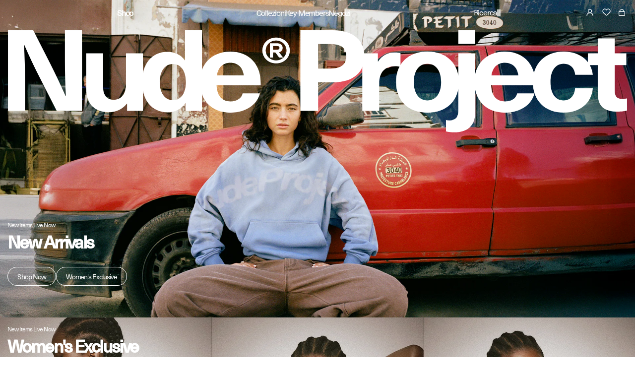

--- FILE ---
content_type: text/css
request_url: https://nude-project.com/cdn/shop/t/1185/assets/banner-scene.css?v=105168448140384061131768921115
body_size: -190
content:
.banner-scene-section{width:100%;margin:0;height:100%}.banner-scene-section .media_wrapper{position:relative;width:100%;height:100%;min-width:fit-content;overflow:hidden}.banner-scene-wrapper{width:100%;height:100%;overflow-x:auto}.banner-scene-section .media_wrapper img{width:100%;height:100%;max-width:none}.banner-scene-section .product_tag{background-color:#fff;padding:10px 15px;border-radius:18px;position:relative;margin-top:70px;display:none}.banner-scene-section .product_name{font-size:12px;font-family:NeueHaasUnicaW1G-bold;font-weight:700;line-height:14.65px}.banner-scene-section .up-arrow{width:0;height:0;border-left:6px solid transparent;border-right:6px solid transparent;border-bottom:9px solid #ffffff;position:absolute;left:50%;top:-4px;-ms-transform:translate(-50%,-50%);transform:translate(-50%,-50%)}@media (max-width: 768px){.banner-scene-section{height:calc(100vh - 49px)}}@media (max-width: 768px){.banner-scene-section .media_wrapper{overflow-x:auto}.banner-scene-section .media_wrapper img{width:auto;position:relative;z-index:-1}}:root{--pulseSize: 14px;--blue: rgb(255, 255, 255);--transparentBlue: rgba(95, 139, 250, 0)}.banner-scene-section .pulse{width:36px;height:36px;border-radius:50%;display:flex;justify-content:center;align-items:center;cursor:pointer}.banner-scene-section .inner-circle{width:12px;height:12px;background-color:#fff;border-radius:50%;animation:pulsing 3s infinite;transition:all .3s;box-shadow:0 0 0 var(--blue)}.banner-scene-section .pulse:hover .inner-circle{background-color:#482922}.banner-scene-section .center{display:flex;flex-direction:column;align-items:center;justify-content:center;position:absolute;transform:translate(-50%,-50%)}.banner-scene-section .pulse:active{transform:scale(1.5)}.banner-scene-section .pulse:hover .inner-circle{--blue: #482922}@keyframes pulsing{0%{box-shadow:0 0 0 0 var(--blue)}30%{box-shadow:0 0 0 15px var(--transparentBlue)}70%{box-shadow:0 0 0 var(--pulseSize) var(--transparentBlue)}to{box-shadow:0 0 0 0 var(--transparentBlue)}}
/*# sourceMappingURL=/cdn/shop/t/1185/assets/banner-scene.css.map?v=105168448140384061131768921115 */


--- FILE ---
content_type: text/css
request_url: https://nude-project.com/cdn/shop/t/1185/assets/new-header.css?v=243511611165656441769080302
body_size: 3446
content:
.shopify-section-header-sticky{position:fixed;width:100%;top:0}.shopify-section-header-hidden{top:calc(-1 * var(--header-height))}.shopify-section-header-hidden.menu-open{top:0}.section-header.animate{transition:top .15s ease-out}.header-wrapper{display:block;position:relative;background-color:rgb(var(--color-background));border-bottom:1px solid var(--disabled-color)}.header{display:flex;justify-content:space-between;align-items:center;padding:0 18px 0 16px;flex-direction:column}.transprent-header .header{padding:0}.transprent-header .header__logo-wrapperSmall{padding:0 18px 0 16px}.header .Heading{transition:none}.header summary{list-style:none!important}.header summary::marker{content:none!important}.header__logo-wrapperSmall{display:flex;align-items:center;justify-content:space-between;width:100%}.header-wrapper .header{align-items:flex-start;justify-content:start}.header-wrapper .header .header__logo-wrapperSmall{width:100%;display:flex}.header-wrapper .header .Header__Logo--large{width:calc(100% - 32px);transform:translate3d(16px,12px,0);height:auto;padding-bottom:24px;transition:opacity .8s cubic-bezier(.5,0,0,1),width .8s cubic-bezier(.5,0,0,1),transform .8s cubic-bezier(.5,0,0,1),padding-bottom .8s cubic-bezier(.5,0,0,1)}.header-wrapper .header .Header__Logo--large.animate-logo{transition:opacity .8s cubic-bezier(.5,0,0,1),width .8s cubic-bezier(.5,0,0,1),transform .8s cubic-bezier(.5,0,0,1),padding-bottom .8s cubic-bezier(.5,0,0,1);width:151px;height:0px;padding-bottom:0;will-change:width,transform,padding-bottom;transform:translate3d(16px,-37px,0)}.header-wrapper .header .Header__Logo--small{transition:opacity .8s cubic-bezier(.5,0,0,1)}.header-wrapper.transprent-header-big .header .Header__Logo--small.hide-logo{opacity:0}.collection-logo svg{width:100%;height:auto}.Header__Logo--large svg-image{width:100%;display:block}sticky-header.transprent-header:has(details[data-animating=true]) .Header__Logo--large{opacity:0;visibility:hidden}@media screen and (max-width:1023px){sticky-header.transprent-header:has(details[data-animating=true]) .Header__Logo--large{display:none;opacity:1;visibility:visible}}.solid-header-transition sticky-header.transprent-header.transprent-header-big .header__logo-wrapperSmall:hover .header__heading-link:before{height:24px;top:-14px}.header__search-wrapper{margin-top:4px}.header-logo-wrapper{display:flex;align-items:center}@media screen and (max-width: 1024px){.header{padding:0 16px}.header__search-wrapper{margin-top:5px}.transprent-header .header{padding:0}.transprent-header .header__logo-wrapperSmall{padding:0 16px}.header-wrapper .header .Header__Logo--large{padding-bottom:0}}@media screen and (max-width: 1023px){.header{align-items:center;padding:15px 16px 16px}.transprent-header .header{padding:0}.transprent-header .header__logo-wrapperSmall{padding:15px 16px 17px}.header-wrapper{margin-top:0}.mob-search{display:flex}.header__icon--wishlist{margin-top:2px}.header-wrapper .header .Header__Logo--small.show-with-big-logo{display:none}sticky-header .header__heading-link{max-width:111px;width:100%}}@media screen and (max-width: 767px){.header--has-app{grid-template-columns:auto 1fr auto}.header-wrapper .header .Header__Logo--large{transform:translate3d(16px,0,0)}}@media screen and (min-width: 1024px){.header{grid-template-columns:1fr auto 1fr}.header--top-left,.header--middle-left:not(.header--has-menu){grid-template-areas:"heading icons" "navigation navigation";grid-template-columns:1fr auto}.header--top-left.drawer-menu,.header--middle-left.drawer-menu{grid-template-areas:"navigation heading icons";grid-template-columns:auto 1fr auto;column-gap:1rem}.header--middle-left{grid-template-areas:"heading navigation icons";grid-template-columns:auto auto 1fr;column-gap:2rem}.header--middle-center:not(.drawer-menu){grid-template-areas:"navigation heading icons";grid-template-columns:1fr auto 1fr;column-gap:2rem}.header--middle-center a.header__heading-link{text-align:center}.header--top-center{grid-template-areas:"left-icons heading icons" "navigation navigation navigation"}.header--top-center.drawer-menu{grid-template-areas:"left-icons heading icons";grid-template-columns:1fr auto 1fr}.header:not(.header--middle-left,.header--middle-center) .header__inline-menu{margin-top:1.05rem}}.header *[tabindex="-1"]:focus{outline:none}.header__heading a:after{content:none}.header .header__heading-link{line-height:0}.header__heading,.header__heading-link{grid-area:heading;justify-self:center}.header__heading-link{display:inline-block;text-decoration:none;word-break:break-word}.header__heading-link:hover .h2{color:rgb(var(--color-foreground))}.header__heading-link .h2{line-height:1;color:rgba(var(--color-foreground),.75)}.header__heading-logo{height:auto;max-width:100%}.header__heading-logo-wrapper{display:flex;transition:width .3s cubic-bezier(.52,0,.61,.99);color:rgba(var(--color-foreground))}.header__heading-logo-wrapper svg path{fill:currentColor}@media screen and (max-width: 1023px){.header__heading,.header__heading-link{text-align:center}.header--mobile-left .header__heading,.header--mobile-left .header__heading-link{text-align:left;justify-self:start}.header--mobile-left{grid-template-columns:auto 2fr 1fr}}@media screen and (min-width: 1024px){.header__heading,.header__heading-link{justify-self:start}.header--middle-center .header__heading-link,.header--middle-center .header__heading,.header--top-center .header__heading-link,.header--top-center .header__heading{justify-self:center;text-align:center}}.header__icons{display:flex;align-items:center}.header__icons>*:not(:last-child){margin-right:16px}.header__icon:not(.header__icon--summary),.header__icon span,.header__icon--cart span{display:flex;align-items:center}.header__icon{color:rgb(var(--color-foreground))}.header__icon span{height:100%}.header__icon .svg-wrapper{width:18px;height:18px}.header__icon account-icon .svg-wrapper,.header__icon.header__icon--account{width:auto}.header__icon:after,.header__icon--cart:after{content:none}.header__icon .icon{height:18px;width:18px;fill:none;vertical-align:middle}header-drawer .header__icon .icon,header-drawer .header__icon{height:14px;cursor:pointer}.header__icon,.header__icon--cart .icon{height:18px;width:18px;padding:0}.header__icon--wishlist{max-width:36px;width:fit-content;gap:2px}.header__icon--cart{position:relative;display:flex;gap:2px;align-items:center;text-decoration:none}.header__icon--cart svg,.header__icon--cart .svg-wrapper{width:12.94px}.header__icon--menu[aria-expanded=true]:before{content:"";top:100%;left:0;height:calc(var(--viewport-height, 100vh) - (var(--header-bottom-position, 100%)));width:100%;display:block;position:absolute;background:rgba(var(--color-foreground),.5)}.header__icon--account shop-user-avatar{--shop-avatar-size: 2.8rem}details .header__icon-close{display:none}details[open] .header__icon-close{display:inline-block}account-icon{display:flex}menu-drawer+.header__search{display:none}.header>.header__search{grid-area:left-icons;justify-self:start}.header--top-center.drawer-menu>.header__search{margin-left:3.2rem}.header--top-center header-drawer{grid-area:left-icons}.header:not(.header--has-menu) *>.header__search{display:none}.header__search{display:inline-flex;line-height:normal}.header__icon--search{text-decoration:none;position:relative;color:rgba(var(--color-foreground))}.header__icon--search .blinker{position:unset;display:flex;align-items:center;gap:5px;margin-left:0}summary.header__icon--search .blinker{margin-left:0;transform:unset;position:relative;height:14px;width:7px}.header__icon--search span{gap:5px;align-items:center;display:flex;cursor:pointer}.header--top-center>.header__search{display:none}.header--top-center *>.header__search{display:inline-flex}.header__heading-wrapper{display:flex;align-items:center;gap:86px}@media screen and (max-width: 1200px){.header__heading-wrapper{display:flex;align-items:center;gap:0}.header-logo-wrapper{max-width:111px}}@media screen and (max-width: 1023px){.header__search{min-height:unset}.header__icons{max-height:18px;max-width:197px;width:100%;justify-content:flex-end}.header__icon:not(.header__icon--summary),.header__icon span,.header__icon--cart span{align-items:flex-start}sticky-header.transprent-header.transprent-header-big .menu-drawer{--header-parent-height: calc(var(--header-height, 0px) + var(--anouncement-scroll-height, 0px));height:calc(var(--vh) - var(--header-parent-height));top:calc(var(--header-parent-height) - var(--anouncement-scroll-height))}}@media screen and (min-width: 1024px){.header:not(.header--top-center) *>.header__search,.header--top-center>.header__search{display:inline-flex}.header:not(.header--top-center)>.header__search,.header--top-center *>.header__search{display:none}}details[open]>.search-modal{width:100%;opacity:1;animation:animateMenuOpen var(--duration-default) ease}details[open] .modal-overlay{display:block}details[open] .modal-overlay:after{position:absolute;content:"";background-color:#482922;opacity:.5;top:100%;left:0;right:0;width:100vw;height:100vh}.search-modal{opacity:0;border-bottom:.1rem solid rgba(var(--color-foreground),.08);height:100%}.search-modal__content{display:flex;align-items:center;justify-content:center;flex-direction:row-reverse;width:100%;padding:0 5rem 0 1.6rem;line-height:calc(1 + .8 / var(--font-body-scale));position:relative}.search-modal__content-bottom{bottom:calc((var(--inputs-margin-offset) / 2))}.search-modal__content-top{top:calc((var(--inputs-margin-offset) / 2))}.search-modal__form{width:100%}@media screen and (min-width: 768px){.search-modal__content{padding:0 16px}}@media screen and (min-width: 1024px){.search-modal__close-button{position:initial}}.header__icon--menu .icon{display:block;position:absolute;opacity:1;transform:scale(1);transition:transform .15s ease,opacity .15s ease}header-drawer details:not([data-animating=true])>.header__icon--menu .icon-close,header-drawer details[data-animating=true]>.header__icon--menu .icon-hamburger{visibility:hidden;opacity:0;transform:scale(.8)}.js details>.header__submenu{opacity:0;transform:translateY(-1.5rem)}details[open]>.header__submenu{animation:animateMenuOpen var(--duration-default) ease;animation-fill-mode:forwards;z-index:1}@media (prefers-reduced-motion){details[open]>.header__submenu{opacity:1;transform:translateY(0)}}.header__inline-menu{grid-area:navigation;display:none}.header--top-center .header__inline-menu,.header--top-center .header__heading-link{margin-left:0}@media screen and (min-width: 1024px){.header__inline-menu{display:block}.header--top-center .header__inline-menu{justify-self:center}.header--top-center .header__inline-menu>.list-menu--inline{justify-content:center}.header--middle-left .header__inline-menu{margin-left:0}}.header__menu{padding:0 1rem}.header__menu-item{text-decoration:none;padding:0;color:rgba(var(--color-foreground));position:relative;cursor:pointer}.header__menu-item .menu-item{position:relative;margin-top:4px}.list-menu li:first-child .header__menu-item{margin-left:0}.list-menu li:last-child .header__menu-item{margin-right:0}.header__menu-item:hover{color:rgb(var(--color-foreground))}.header__menu-item span{transition:text-decoration var(--duration-short) ease}details[open]>.header__menu-item{font-weight:400;transform:all 0 ease}details[open]>.header__menu-item .icon-caret{transform:rotate(180deg)}@media screen and (min-width: 1024px){details:not(.all-hide)[open]:hover>.header__menu-item{font-weight:700}details:has(.megamenu-desktop):hover{font-weight:700}}.header__active-menu-item{transition:text-decoration-thickness var(--duration-short) ease;color:rgb(var(--color-foreground));text-decoration:underline;text-underline-offset:.3rem}.header__menu-item:hover .header__active-menu-item{text-decoration-thickness:.2rem}.header__submenu{transition:opacity var(--duration-default) ease,transform var(--duration-default) ease}.global-settings-popup,.header__submenu.global-settings-popup{border-radius:var(--popup-corner-radius);border-color:rgba(var(--color-foreground),var(--popup-border-opacity));border-style:solid;border-width:var(--popup-border-width);box-shadow:var(--popup-shadow-horizontal-offset) var(--popup-shadow-vertical-offset) var(--popup-shadow-blur-radius) rgba(var(--color-shadow),var(--popup-shadow-opacity));z-index:-1}.header__submenu.list-menu{padding:1rem 0}.header__submenu .header__submenu{background-color:rgba(var(--color-foreground),.03);padding:1rem 0;margin:1rem 0}.header__submenu .header__menu-item:after{right:2rem}.header__submenu .header__menu-item{justify-content:space-between;padding:.8rem 2rem}.header__submenu .header__menu-item:hover{text-decoration-line:underline}.header__menu-item .icon-caret{right:.8rem}.header__submenu .icon-caret{flex-shrink:0;margin-left:1rem;position:static}header-menu>details,details-disclosure>details{position:relative}@keyframes animateMenuOpen{0%{opacity:0;transform:translateY(-1.5rem)}to{opacity:1;transform:translateY(0)}}.overflow-hidden-mobile,.overflow-hidden-tablet,.overflow-hidden-desktop{overflow:hidden}@media screen and (min-width: 768px){.overflow-hidden-mobile{overflow:auto}}@media screen and (min-width: 1024px){.overflow-hidden-tablet{overflow:auto}.header-logo-wrapper{width:220px}}section:has(.allow-transprenr-header){margin-top:calc(-1 * var(--header-height))}sticky-header.transprent-header{background:transparent;border:transparent}body:has(.has-transparent-header.has-first-section) main{margin-top:calc(var(--anouncement-scroll-height) - 1px)!important}body:has(.has-transparent-header.has-first-section) .header-main-wrapper:has(.shopify-section-header-hidden){top:calc(var(--anouncement-scroll-height) * -1)!important}body:has(.has-transparent-header-big.has-first-section) .header-main-wrapper:has(.shopify-section-header-hidden){top:calc(var(--anouncement-scroll-height) * -1)!important}body:has(.has-transparent-header.has-first-section) .header-main-wrapper:has(.animate.solid-header-transition){top:calc(var(--anouncement-scroll-height) * -1)!important}sticky-header.transprent-header-big header-megamenu .megamenu-desktop{border-top:1px solid var(--disabled-color)}.header-localization .localization-form:only-child{margin:0;padding:0}.header-localization .disclosure .localization-form__select{font-size:1.4rem;letter-spacing:.06rem;height:auto;min-height:initial;background:transparent}.header-localization .disclosure .localization-form__select:hover{text-decoration:underline}.header-localization .localization-form__select.link:after,.header-localization .localization-form__select.link:before{box-shadow:none}.header-localization .localization-form__select.link:focus-visible{outline:.2rem solid rgba(var(--color-foreground),.5);outline-offset:-.2rem;box-shadow:0 0 .2rem rgba(var(--color-foreground),.3)}.desktop-localization-wrapper{display:none;flex-wrap:wrap;justify-content:flex-end}.desktop-localization-wrapper .localization-selector+.disclosure__list-wrapper{animation:animateMenuOpen var(--duration-default) ease}.desktop-localization-wrapper .localization-form:only-child{padding:0}.header-localization:not(.menu-drawer__localization){align-items:center}.js .header-localization:not(.menu-drawer__localization) .localization-form__select{padding:0 2.7rem 0 1.2rem;width:max-content;height:3.8rem}.header-localization:not(.menu-drawer__localization) .localization-form:only-child .localization-form__select{margin:0}.header-localization:not(.menu-drawer__localization).localization-form__select>span{max-width:20ch;white-space:nowrap;text-overflow:ellipsis;overflow:hidden}.header-localization:not(.menu-drawer__localization) localization-form:only-child .localization-form__select>span{max-width:26ch}.header-localization:not(.menu-drawer__localization) .localization-form__select .icon-caret{right:.8rem}.header-localization:not(.menu-drawer__localization) .disclosure__list-wrapper{bottom:initial;top:100%;right:0;transform:translateY(0)}sticky-header:has(.Search[aria-hidden=false]) .Header__Logo--large{opacity:0;transition:none}.font-regular{font-family:NeueHaasUnicaW1G-Regular,sans-serif;font-size:16px;font-style:normal;font-weight:400;line-height:normal;letter-spacing:-1.2px}.header__inline-menu .list-menu li a,.header__inline-menu .list-menu li span{font-size:16px;font-style:normal;line-height:normal;letter-spacing:-1.2px}.modal__content{position:absolute;top:0;left:0;right:0;bottom:0;background:rgb(var(--color-background));z-index:4;display:flex;justify-content:center;align-items:center}.field{position:relative;width:100%;display:flex;transition:box-shadow var(--duration-short) ease;align-items:center}.header__heading-logo-wrapper svg-image svg{width:100%;height:auto}body{--header-parent-height: calc(var(--header-height, 0px) + var(--anouncement-scroll-height, 0px));--small-header-announcement: calc(var(--small-header-height) + var(--anouncement-scrolling-height))}.HorizontalList__Item .hamburger{display:flex;align-items:center;color:rgba(var(--color-foreground));line-height:0}.HorizontalList__Item .hamburger .svg-wrapper{line-height:0;margin-right:2px}.HorizontalList__Item .hamburger .Header__CartCount,.hamburger .bracket{margin-bottom:5px}body:has(.transprent-header) main{margin-top:var(--anouncement-scroll-height)!important}body.transprent-header main{margin-top:var(--anouncement-scroll-height)!important}sticky-header.transprent-header:has(details[data-animating=true]){--color-foreground: 72,41,34;border-color:#dad4d3;transition:all .3s ease-in-out}.blinker{animation-name:blinker;animation-iteration-count:infinite;animation-timing-function:cubic-bezier(1,0,0,1);animation-duration:1s;display:inline-block!important;width:7px;height:14px;margin-left:10px;box-shadow:0 0 10px #ffffff4d;background:currentColor;position:absolute;left:0;z-index:2}@keyframes blinker{0%{opacity:1}to{opacity:0}}.search-modal:has(.search__input.field__input:not(:placeholder-shown)) .blinker{display:none!important}.list-menu--inline{display:inline-flex}.list-menu li .header__menu-item{margin-right:0;display:flex}body:has(.collection-password-v2) #header-main-wrapper{display:none}.show-with-big-logo,.show-logo-transprent{position:absolute;opacity:0;visibility:hidden;transition:opacity .3s ease-in-out,visibility .3s ease-in-out}.show-with-big-logo{max-width:205px;width:100%}.header-wrapper .header .Header__Logo--small.solid,.header-wrapper .header .Header__Logo--small.show-logo-transprent{max-width:151px;width:100%;transition:opacity .3s ease-in-out,visibility .3s ease-in-out}sticky-header.transprent-header .Header__Logo--small.solid{opacity:0;transition:opacity .3s ease-in-out,visibility .3s ease-in-out;z-index:5}.solid-header-transition sticky-header.transprent-header .header__logo-wrapperSmall .Header__Logo--small.solid,sticky-header:has(.menu-drawer-container[open]) .Header__Logo--small.solid,sticky-header:has(.Search[aria-hidden=false]) .Header__Logo--small.solid,sticky-header.transprent-header.transprent-header-big .show-with-big-logo,sticky-header.transprent-header .Header__Logo--small.show-logo-transprent{opacity:1;visibility:visible;transition:opacity .4s ease-in-out,visibility .4s ease-in-out}@media (pointer:fine){sticky-header.transprent-header .header__logo-wrapperSmall:hover .Header__Logo--small.solid,sticky-header.transprent-header .header__logo-wrapperSmall:has(details[open]) .Header__Logo--small.solid{opacity:1;visibility:visible;transition:opacity .4s ease-in-out,visibility .4s ease-in-out}}sticky-header.transprent-header .Header__Logo--small.show-logo-transprent{top:12px}sticky-header.transprent-header.transprent-header-big .Header__Logo--small.show-logo-transprent{top:0}.solid-header-transition sticky-header.transprent-header .Header__Logo--small.show-logo-transprent,sticky-header.transprent-header.transprent-header-big .header__logo-wrapperSmall:hover .show-with-big-logo,sticky-header:has(.menu-drawer-container[open]) .show-with-big-logo,sticky-header:has(.Search[aria-hidden=false]) .show-with-big-logo,sticky-header.transprent-header .header__logo-wrapperSmall:hover .Header__Logo--small.show-logo-transprent,sticky-header:has(.menu-drawer-container[open]) .Header__Logo--small.show-logo-transprent,sticky-header:has(.Search[aria-hidden=false]) .Header__Logo--small.show-logo-transprent,body:has(.transprent-header-big .Header__Logo--large.animate-logo) .Header__Logo--small.show-logo-transprent,sticky-header.transprent-header.transprent-header-big .Header__Logo--small.show-logo-transprent,sticky-header.transprent-header .header__logo-wrapperSmall:has(details[open]) .show-with-big-logo,sticky-header.transprent-header .header__logo-wrapperSmall:has(details[open]) .Header__Logo--small.show-logo-transprent{opacity:0;visibility:hidden;transition:opacity .4s ease-in-out,visibility .4s ease-in-out}@media screen and (max-width: 1023px){.header-wrapper .header .Header__Logo--small.show-logo-transprent,.header-wrapper .header .Header__Logo--small.show-with-big-logo{max-width:111px}sticky-header.transprent-header-big .header__heading-link{pointer-events:none}.solid-header-transition sticky-header.transprent-header-big .header__heading-link,.section-header:has(sticky-header.transprent-header-big .Header__Logo--large.animate-logo) .header__heading-link,sticky-header.transprent-header-big:has(.menu-drawer-container[open]) .header__heading-link,sticky-header:has(.Search[aria-hidden=false]) .header__heading-link{pointer-events:auto}.Search{top:var(--header-height);border-top:none}.header-wrapper.transprent-header-big .Search{top:var(--innerHeight)}.header-wrapper.transprent-header .Search{border-top:1px solid var(--disabled-color)}}@media (pointer: fine){.section-header:has(sticky-header.transprent-header-big .header__logo-wrapperSmall:hover) .header__heading-link{pointer-events:auto}}.Header__Logo--large .Header__logo.animate-logo .collection-logo{line-height:0}body:has(.scrolled-past-header .header__logo-wrapperSmall header-drawer details[open]) .menu-drawer{height:calc(100vh - var(--header-height) + 1px)!important}.Product__InfoWrapper #swymcs-wishlist-button:after{content:"";position:absolute;top:0;bottom:0;left:0;right:0}@media screen and (max-width: 390px){body::-webkit-scrollbar{display:none}.header__icons{max-width:fit-content}}.cart-update.cart-empty .count-none{display:none}
/*# sourceMappingURL=/cdn/shop/t/1185/assets/new-header.css.map?v=243511611165656441769080302 */


--- FILE ---
content_type: text/css
request_url: https://nude-project.com/cdn/shop/t/1185/assets/banner-block-rounded.css?v=118814957224942076071768921115
body_size: -116
content:
.banner-rounded,.banner-rounded-wrapper{position:relative}.banner-rounded .banner-media img,.banner-rounded .banner-media video{width:100%;height:auto;display:block}.banner-buttons{display:flex;gap:18px}.banner-btn{padding:7px 19px;border-radius:60px;background:var(--btn-color);color:var(--btn-color);transition:all .3s ease;text-align:center;font-family:NeueHaasUnicaW1G-Regular;font-size:14px;font-weight:400;line-height:24px;letter-spacing:-1.05px;height:38px;display:flex;align-items:end}.banner-btn:hover{background:#333}.banner-btn.outline{background:transparent;border:1px solid var(--btn-color);color:var(--btn-color)}.banner-btn.outline:hover{background:var(--btn-hover-color);color:var(--btn-hover-text-color)}.banner-rounded{position:relative}.banner-rounded .banner-media{width:100%;height:100%}.banner-content__wrapper{position:absolute;width:100%;height:100%;z-index:2;padding:15px 15px 64px;top:0;left:0;display:flex;flex-direction:column}.banner-content.sticky{position:sticky;bottom:64px}@media (min-width: 768px){.banner-content{max-width:50%;width:100%}}.desktop-pos-bottom-center{align-items:center;justify-content:flex-end}.desktop-pos-bottom-left{align-items:flex-start;justify-content:flex-end}.desktop-align-right{text-align:right}@media screen and (max-width: 1023px){.tablet-pos-bottom-center{align-items:center;justify-content:flex-end}.tablet-pos-bottom-left{align-items:flex-start;justify-content:flex-end}.tablet-align-left{text-align:left}.tablet-align-center{text-align:center}.tablet-align-right{text-align:right}}@media screen and (max-width: 767px){.mobile-pos-bottom-center{align-items:center;justify-content:flex-end}.mobile-pos-bottom-left{align-items:flex-start;justify-content:flex-end}.mobile-align-left{text-align:left}.mobile-align-center{text-align:center}.mobile-align-right{text-align:right}}.desktop-align-center .banner-buttons,.tablet-align-center .banner-buttons,.mobile-align-center .banner-buttons{display:flex;justify-content:center}.banner-pretitle{font-family:NeueHaasUnicaW1G-Regular;font-size:12px;font-weight:400;line-height:18px;letter-spacing:-.9px;margin:0}.banner-title{font-family:NeueHaasUnicaW1G-bold;font-size:35px;font-weight:700;line-height:55px;letter-spacing:-2.625px;margin-bottom:20px}.desktop-align-left{text-align:left}.desktop-align-center{text-align:center}@media screen and (max-width: 1023px){.tablet-align-left{text-align:left}.tablet-align-center{text-align:center}.banner-btn{font-size:12px;letter-spacing:-.9px}.banner-title{font-size:24px;line-height:normal;letter-spacing:-1.8px}}@media screen and (max-width: 767px){.mobile-align-left{text-align:left}.mobile-align-center{text-align:center}}.desktop-align-center .banner-buttons{justify-content:center}.desktop-align-left .banner-buttons{justify-content:flex-start}@media screen and (max-width: 1023px){.tablet-align-center .banner-buttons{justify-content:center}.tablet-align-left .banner-buttons{justify-content:flex-start}}@media screen and (max-width: 767px){.mobile-align-center .banner-buttons{justify-content:center}.mobile-align-left .banner-buttons{justify-content:flex-start}}@media screen and (max-width: 767px){.banner-content__wrapper{padding-bottom:60px}.banner-content.sticky{bottom:60px}}
/*# sourceMappingURL=/cdn/shop/t/1185/assets/banner-block-rounded.css.map?v=118814957224942076071768921115 */


--- FILE ---
content_type: text/css
request_url: https://nude-project.com/cdn/shop/t/1185/assets/banner-block.css?v=109610103858461717191768921115
body_size: 91
content:
.banner-block-main .banner-block{position:relative;display:flex}.banner-block-main .banner-block .video-wrapper{width:100%;height:100%}.banner-block-main .banner-block .video-wrapper video{width:100%;height:100%;max-height:100vh;object-fit:cover}.banner-block-main .banner-block .video-wrapper .video-control{position:absolute;bottom:0;z-index:100;left:10px;display:none}.banner-block-main .banner-block .video-wrapper .video-control svg{width:50px;height:50px}.banner-block-main .banner-block .image-wrapper{flex:1;position:relative}.banner-block-main .image-wrapper.has-hover-overlay{overflow:hidden}.banner-block-main .image-wrapper .banner-block-overlay{position:absolute;top:0;right:0;bottom:0;left:0;background:#482922;opacity:0;transition:opacity .3s ease;z-index:1;pointer-events:none}.banner-block-main .image-wrapper.has-hover-overlay:hover .banner-block-overlay,.image-wrapper-main:has(.full-section-link:hover) .image-wrapper.has-hover-overlay .banner-block-overlay,.image-wrapper:has(.banner-block-buttons:hover) .image-wrapper.has-hover-overlay .banner-block-overlay{opacity:.4}.banner-block-main .banner-block .hide_tablet_or_mobile,.banner-block-main .banner-block .hide_desk_or_mobile,.banner-block-main .banner-block .hide_desk_or_tablet{line-height:0}.banner-block-main .image-wrapper img{width:100%;object-fit:cover;height:100%}.banner-block-main .banner-block-buttons{position:absolute;bottom:0;width:100%;padding-bottom:80px;display:flex;justify-content:space-around;z-index:2}.banner-block-main .banner-block-buttons.buttonRight{right:50%}.banner-block-main .banner-block-buttons.buttonLeft{left:50%}.banner-block-main .banner-block-buttons.single-block .banner-block-button{flex:1;text-align:center}.banner-block-main .banner-block-buttons .banner-block-button .button-with-link{display:inline-flex;padding-bottom:1px;color:#fff;font-family:NeueHaasUnicaW1G-Regular;font-style:normal;font-family:NeueHaasUnicaW1G-bold;font-weight:900;line-height:1.4;letter-spacing:-.075em;text-decoration:none;border-bottom:1px solid #FFF;position:relative}.banner-block-main:has(.full-section-link:hover) .banner-block-buttons .banner-block-button .button-with-link:after{transform:scaleX(1)}.banner-block-main:has(.full-section-link:hover) .banner-block-buttons .banner-block-button .button-with-link{border-bottom-color:transparent!important}.banner-block-main .banner-block-buttons .banner-block-button .button-with-link{display:inline-flex;padding-bottom:1px;color:#fff;font-family:NeueHaasUnicaW1G-Regular;font-size:20px;font-style:normal;font-family:NeueHaasUnicaW1G-bold;font-weight:900;line-height:1.4;letter-spacing:-.075em;text-decoration:none;border-bottom:1px solid #FFF;position:relative}.banner-block-main .banner-block-buttons .banner-block-button .button-with-link:after{content:"";position:absolute;width:100%;transform:scaleX(0);height:1px;bottom:-2px;left:0;background-color:#fff;transition:transform .25s ease-out}.banner-block-main .banner-block-buttons .banner-block-button .button-with-link:hover:after{transform:scaleX(1)}.banner-block-main .banner-block-buttons .banner-block-button .button-with-link:hover{border-bottom-color:transparent!important}.banner-block-main .banner-block-buttons .banner-block-button .button-with-link:after{bottom:-1px}.banner-block-main .image-wrapper .video-poster-image{display:none}@media screen and (max-width: 640px){.banner-block-main .banner-block-buttons{padding-bottom:78px}.banner-block-main.mobile-layout-column .banner-block{flex-direction:column}.banner-block-main.mobile-layout-row .banner-block{flex-direction:row}.banner-block-main .banner-block-buttons .banner-block-button .button-with-link{letter-spacing:-.075em}.banner-block-main .banner-block-buttons.buttonRight{right:0%}.banner-block-main .banner-block-buttons.buttonLeft{left:0%}}@media screen and (max-width: 425px){.banner-block-main .banner-block-buttons.single-block{justify-content:center}.banner-block-main .banner-block-buttons.single-block>*{margin-left:35px;margin-right:35px}.banner-block-main .banner-block-buttons.single-block .banner-block-button{flex:none}}
/*# sourceMappingURL=/cdn/shop/t/1185/assets/banner-block.css.map?v=109610103858461717191768921115 */


--- FILE ---
content_type: text/css
request_url: https://nude-project.com/cdn/shop/t/1185/assets/swym-wishlist.css?v=91021135982627545061768921115
body_size: 3420
content:
html:has(.no-scroll){overflow-y:hidden}body.no-scroll main{overflow-y:hidden}body.no-scroll main:after{position:fixed;content:"";width:100vw;height:100vh;top:0;right:0;bottom:0;left:0;background-color:#482920;opacity:.5;z-index:999999999}.swym-active-popup{z-index:9999999999}.main-page-title{margin-bottom:0}@media only screen and (min-width: 750px){.main-page-title{margin-bottom:0}}.swym-hide-container{display:none!important}.swymcs-button{border-radius:var(--buttons-radius-outset);background:unset;border:unset;outline:unset;cursor:pointer;font-family:inherit;font-size:16px;color:inherit}.swymcs-buttons-container{display:flex;gap:calc(var(--swym-base-unit) * 1);align-items:center}.swymcs-layout-vertical{flex-direction:column}.swymcs-primary-button,.swymcs-secondary-button{width:100%;min-height:35px}.swymcs-primary-button{color:#fff;background-color:#482922;transition:color .2s,background-color .2s}.swymcs-primary-button:hover{background-color:#fff!important;color:#482922!important;border:1px solid #482922}.swymcs-secondary-button{color:rgba(var(--color-button),var(--alpha-button-background));background-color:rgb(var(--color-button-text));font-weight:400!important;font-family:inherit!important;border:1px solid #482922}.swymcs-wishlist-account{display:flex;justify-content:flex-end;margin-right:20px;height:auto;font-family:var(--font-body-family)}#swymcs-user-login-status-btn{padding-bottom:2px;padding-right:5px;font-weight:500;font-size:14px;color:rgb(var(--color-foreground));display:flex;align-items:center;gap:10px}#swymcs-user-login-status-btn:hover{box-shadow:inset 0 -1px #482922}.swymcs-popup-body{position:fixed;width:500px;top:45%;left:50%;transform:translate(-50%,-45%);background:#fff;height:auto;display:flex;flex-direction:column;gap:calc(var(--swym-base-unit) * 1.5);z-index:9999;padding:32px 47px;max-width:90%;border:2px solid #482922}#swymcs-add-to-wishlist-popup-container,#swymcs-user-login-status-popup,#swymcs-additional-options-popup-container,#swymcs-wishlist-popup{position:relative}.swymcs-popup-title{font-weight:600;font-family:inherit;margin-block:0;font-size:18px;font-family:var(--font-heading-family);color:rgb(var(--color-foreground))}.swymcs-confirm-share-title.swymcs-email-title{font-weight:600}.swymcs-popup-close-button{font-size:18px;font-family:inherit;font-weight:600;text-transform:lowercase;position:absolute;top:calc(var(--swym-base-unit) * 1);right:calc(var(--swym-base-unit) * 1.3)}.swymcs-popup-error{font-size:14px;color:red;margin-block:10px;font-style:italic}.swymcs-popup-input{width:100%;background:rgb(var(--color-button-text));padding:5px 0 10px;font-weight:500;font-size:14px;line-height:14px;color:rgba(var(--color-button),var(--alpha-button-background));border:1px solid rgba(var(--color-button),var(--alpha-button-background));font-family:var(--font-body-family);border-bottom:1px solid #482922;resize:vertical}.swymcs-popup-input:placeholder-shown{height:0px;padding:0;border-bottom:1px solid #DAD4D3}.swymcs-popup-input:focus{height:33px}textarea.swymcs-popup-input{overflow:hidden;resize:none;box-sizing:border-box}.swymcs-popup-text-field{margin-bottom:calc(var(--swym-base-unit) * 2)}.swymcs-popup-label{font-weight:300;font-size:12px;line-height:13px;color:#dad4d3;width:100%;display:inline-block;cursor:text}#swymcs-confirm-share-list-popup .swymcs-popup-text-field{margin-bottom:0}.swymcs-additional-popup-body{display:flex;flex-direction:column;gap:calc(var(--swym-base-unit) * 1.5)}.swymcs-confirm-share-subtitle{font-size:13px}.swymcs-additional-share-buttons button{text-align:left;font-size:13px;padding-inline:0;width:35px}.swymcs-additional-share-buttons button .swymcs-share-buttons-icon{background:#482922;padding:3px;border-radius:50%;scale:1.5}.swymcs-additional-share-buttons button span.swymcs-share-button-text{display:none}button#swymcs-confirm-share-list--facebook .swymcs-share-buttons-icon svg{position:relative;top:3.5px;left:2px}.swymcs-has-after-css{position:relative;display:flex;align-items:center;gap:calc(var(--swym-base-unit) * .7);justify-content:center;border:unset}.swymcs-has-after-css:after{position:absolute;width:100%;height:100%;z-index:1;content:""}.swymcs-share-buttons-icon{display:flex;align-items:center}.swymcs-popup-content{font-size:14px;font-weight:500;letter-spacing:.5}.swymcs-popup-buttons-container button{height:40px}.swymcs-share-buttons-content{display:flex;padding-right:2px;gap:.5em}button#swymcs-confirm-share-list--copy:hover .swymcs-share-buttons-content{box-shadow:inset 0 -1px #482922}.swym-page-container,#swymcs-products-grid{min-height:350px;color:rgb(var(--color-foreground))}#swymcs-products-grid #swym-empty-wishlist-container,#swymcs-products-grid #swym-empty-sfl-list-container{margin:40px auto}.swym-empty-wishlist-links-container{display:flex;gap:38px;justify-content:center;font-size:14px}.swym-empty-wishlist-links-container a{padding:0 .8px 0 0}#swym-empty-wishlist-container,#swym-empty-sfl-list-container{width:100%;max-width:380px;margin:100px auto auto;text-align:center;display:flex;flex-direction:column;justify-content:center}#swym-empty-wishlist-container-description,#swym-empty-sfl-list-container-description{margin-top:12px;margin-bottom:60px;line-height:14px}#swym-empty-wishlist-container-title,#swym-empty-sfl-list-container-title{font-weight:600;font-size:24px;font-family:NeueHaasUnicaW1G-Bold;line-height:28px}#swym-custom-continue-shopping{display:inline-flex;justify-content:center;align-items:center;padding:0 calc(var(--swym-base-unit) * 3);cursor:pointer;width:100%;border:none;height:45px;border-radius:var(--buttons-radius-outset);text-decoration:none;font-weight:600;font-size:18px;line-height:29.7px;letter-spacing:-.075em}#swymcs-products-grid-container{display:flex;flex-direction:column}#swymcs-wishlist-header{display:flex;justify-content:space-between;align-items:center;padding-block:calc(var(--swym-base-unit) * 1.5)}#swymcs-loader-container>svg{margin:auto}#swymcs-loader-container{display:flex;min-height:350px}#swymcs-active-list{cursor:pointer}#swymcs-active-list-title-container{font-size:17px;gap:6px}#swymcs-active-list-title-container span#swymcs-active-list-title{font-size:14px}span#swymcs-active-list-item-count{font-size:10px;position:relative;top:-2px}#swymcs-active-list-image{height:40px;width:40px;object-fit:cover;border-radius:50%;display:none}#swymcs-additional-options-container{position:relative;display:flex;gap:10px;margin-right:20px}button#swymcs-view-additional-options{display:flex}#swymcs-additional-options{right:calc(var(--swym-base-unit) * 3);top:calc(var(--swym-base-unit) * -1);border:2px solid #482922}.swymcs-active-list-icon{display:flex;transform:rotate(-90deg);display:none}#swymcs-additional-options,#swymcs-header-lists{position:absolute;list-style:none;width:max-content;padding-inline:0;background:#fff}.swymcs-additional-option{position:relative;background:rgb(var(--color-button-text))}.swymcs-additional-option:first-child button{padding-top:calc(var(--swym-base-unit) * 1);padding-bottom:calc(var(--swym-base-unit) * 1)}.swymcs-additional-option:last-child button{padding-bottom:calc(var(--swym-base-unit) * 1)}.swymcs-additional-option button{font-family:inherit;padding:0 calc(var(--swym-base-unit) * 2);width:100%;height:100%;text-align:left;font-size:14px;font-weight:500;min-height:40px;min-width:150px}.swymcs-additional-option button:after{content:"";position:absolute;width:100%;height:100%;left:0;top:0;z-index:1}.swymcs-additional-option button:hover{text-decoration:underline}#swymcs-delete-list{color:red}#swymcs-lists-container{position:relative;margin-left:calc(var(--swym-base-unit) * 2);font-size:14px}#swymcs-header-lists{top:75%;left:0;max-height:300px;overflow:auto}.swymcs-header-list-item{display:flex;align-items:center;gap:calc(var(--swym-base-unit) * 1.5);position:relative;padding:calc(var(--swym-base-unit) * 1) calc(var(--swym-base-unit) * 2);cursor:pointer;min-width:200px;background-color:rgb(var(--color-button-text))}.swymcs-header-list-item:first-child{padding-top:calc(var(--swym-base-unit) * 2)}.swymcs-header-list-item:last-child{padding-bottom:calc(var(--swym-base-unit) * 2)}.swymcs-header-list-item:hover{text-decoration:underline}.swymcs-header-list-item:after{content:"";z-index:1;height:100%;width:100%;position:absolute;top:0;right:0;bottom:0;left:0}.swymcs-header-list-item img{height:35px;width:35px;object-fit:cover;border-radius:50%}.swymcs-list-item-image-text{height:35px;width:35px;border-radius:50%;display:none;align-items:center;justify-content:center;background:rgba(var(--color-button),var(--alpha-button-background));color:rgb(var(--color-button-text));text-transform:uppercase}#swymcs-back-to-lists-view{display:flex;align-items:center;justify-content:space-between;gap:calc(var(--swym-base-unit) * .5);min-height:40px}#swymcs-back-to-lists-view:hover{text-decoration:underline}#swymcs-back-button-container{margin-block:calc(var(--swym-base-unit) * 1.5);display:none}#swymcs-lists-grid{padding:calc(var(--swym-base-unit) * 6) 0 calc(var(--swym-base-unit) * 4.5)}#swymcs-lists-grid,.swymcs-secondary-images{display:flex;flex-wrap:wrap}#swymcs-lists-grid .swymcs-list-item{width:31.33%;margin:0 2% 2% 0;max-width:430px;min-height:320px;align-items:stretch;padding-bottom:20px;border-radius:10px;border:1px solid #49161f;box-shadow:4px 4px 4px #49161f14}.swymcs-list-title-container{padding:24px 12px 0}.swymcs-list-title{font-family:var(--font-heading-family);color:rgb(var(--color-foreground));font-weight:400;font-size:18px;line-height:20px;text-transform:capitalize;white-space:nowrap;overflow:hidden;text-overflow:ellipsis;max-width:100%;margin-right:5px}.swymcs-list-product-count-container{padding-inline:12px;font-family:var(--font-body-family);color:#828282;font-weight:300;font-size:12px;line-height:14px;letter-spacing:.05em;margin-bottom:10px}.swymcs-list-image-container{display:flex;flex-wrap:wrap;padding:12px;flex-grow:1}.swymcs-wishlist-image-wrapper{width:33.333%;margin-right:0;padding:2px;overflow:clip}.swymcs-wishlist-image-wrapper:first-child{width:100%;margin-right:0;margin-bottom:5px;height:200px}.swymcs-wishlist-image-wrapper:not(:first-child){height:auto;display:flex;max-height:125px;position:relative}.swymcs-wishlist-image-wrapper .swymcs-empty-image-container{height:100px}.swymcs-wishlist-image-wrapper .swymcs-empty-image-container:after{height:calc(100% - 4px);width:calc(100% - 4px);content:"";border:1px solid #c4c4c4;position:absolute;top:2px;left:2px}.swymcs-list-image-container img{width:100%;height:100%;object-fit:cover}.swymcs-major-button{font-family:var(--font-heading-family);text-transform:capitalize;border-radius:var(--buttons-radius-outset);transition:color .2s,background-color .2s;padding:10px 20px;color:rgb(var(--color-button-text));font-size:calc(var(--swym-base-unit) * 1.5);letter-spacing:calc(var(--swym-base-unit) * .1);line-height:calc(1 + .2 / var(--font-body-scale));background-color:rgba(var(--color-button),var(--alpha-button-background));font-weight:300;align-self:center}.swymcs-no-products-message{flex:1;height:100px;min-height:50px;font-family:var(--font-body-family);color:#828282;font-weight:300;font-size:12px;line-height:14px;display:flex;align-items:center;text-align:center;letter-spacing:.1em;height:160px;justify-content:center;align-self:center;margin-top:30px}#swymcs-products-grid{display:grid;grid-template-columns:repeat(5,1fr);width:100%;gap:10px;padding:0 20px}#swymcs-products-grid.swymcs-empty-list{display:flex}#swymcs-products-grid li{list-style:none;width:100%;margin:0 2.4% 4% 0;position:relative;min-width:0}#swymcs-products-grid li .card__heading{margin-top:10px;font-weight:700;font-size:14px}.swymcs-wishlist-grid-item{background:rgb(var(--color-button-text));display:flex;flex-direction:column;cursor:pointer;justify-content:space-between;text-align:left;box-shadow:none}.swymcs-wishlist-grid-item.swymcs-dragging{opacity:.5;transform:scale(.9)}#swymcs-products-grid li .swymcs-wishlist-item{width:100%;margin:0 1.5% 2% 0;padding:15px;position:relative}.swymcs-list-product .swymcs-product-delete-btn{width:28px;height:28px;right:10px;top:10px;position:absolute;display:flex;align-items:center;justify-content:center;z-index:2}.swymcs-list-product .swymcs-product-delete-btn:after{content:"";height:100%;width:100%;position:absolute;z-index:2}.swymcs-product-link{padding-inline:0}.swymcs-wishlist-product-image-wrapper{height:auto;cursor:grab}.swymcs-wishlist-image{width:100%;height:100%;object-fit:cover}.swymcs-product-title{font-family:var(--font-heading-family);font-size:13px;line-height:16px;color:#202020;font-weight:400;text-align:left;white-space:nowrap;overflow:hidden;text-overflow:ellipsis;margin:12px 15px 6px 0}#swymcs-products-grid .swymcs-product-link:after{content:"";position:absolute;top:0;right:0;bottom:0;left:0;width:100%;height:100%;z-index:1}.swymcs-product-price{font-family:var(--font-body-family);font-weight:300;font-size:11px;line-height:13px;color:#828282;padding:0 15px 13px 0;display:flex;align-items:center;flex-wrap:wrap}.swymcs-product-buttons{display:flex;justify-content:space-between;align-items:center;margin-top:calc(var(--swym-base-unit) * 1)}.swymcs-add-to-cart-btn{position:relative;z-index:2;height:40px;display:block;color:#fff;padding:0 10%;font-family:inherit!important;font-size:14px;width:100%;background:#482922;font-weight:100;letter-spacing:-.05em}.swymcs-add-to-cart-btn:hover{background-color:#fff!important;color:#482922!important;border:1px solid #482922}.swymcs-sold-out{cursor:not-allowed!important;opacity:.4;background:#fff;color:#482922;border:1px solid #482922}#swymcs-wishlist-popup-container{min-width:500px;max-width:600px;padding:50px 0;max-height:96%}#swymcs-wishlist-popup-title{display:flex;padding:0 50px 24px;position:relative;box-sizing:border-box}#swymcs-wishlist-popup-product-title{text-overflow:ellipsis;overflow:hidden;white-space:nowrap}#swymcs-wishlist-popup-title #swymcs-wishlist-popup-product-title:after{content:" ";width:calc(100% - 100px);position:absolute;bottom:0;height:2px;background:#c4c4c4;left:50px}#swymcs-create-list-container,#swymcs-wishlist-lists{overflow:auto;padding:0 50px}#swymcs-wishlist-popup img{height:35px;width:35px;border-radius:50%;object-fit:cover}#swymcs-wishlist-popup-title img{height:45px;width:45px}#swymcs-wishlist-lists{list-style:none}#swymcs-wishlist-popup-buttons-container{display:flex;margin-top:22px;padding:0 50px;justify-content:space-between}#swymcs-wishlist-popup-buttons-container .swymcs-button{width:auto;padding:11px 32px;font-size:14px}#swymcs-wishlist-popup-buttons-container .swymcs-secondary-button{border:.637151px solid;font-weight:700;line-height:16px}#swymcs-wishlist-popup-buttons-container .swymcs-primary-button{line-height:14px}span.swymcs-user-text.swym-value.mobile{display:none}@media only screen and (max-width: 767px){#swym-empty-wishlist-container,#swym-empty-sfl-list-container{max-width:270px}#swymcs-products-grid li .card__heading{font-size:12px;font-family:NeueHaasUnicaW1G-Bold}.swymcs-list-product .card--standard>.card__content .card__information{font-size:11px!important}span.swymcs-user-text.swym-value.desktop{display:none}span.swymcs-user-text.swym-value.mobile{display:block}#swymcs-title-wrapper{padding-top:7px!important;padding-bottom:10px!important}.swymcs-page-header{margin:0 7px 8px!important}.swymcs-wishlist-account{margin-right:4px}#swymcs-wishlist-header{padding-top:0}div#swymcs-lists-container{margin-left:7px}ul#swymcs-products-grid{padding:0 7px}div#swymcs-additional-options-container{margin-right:7px}#swymcs-account-popup-body{width:90%;max-width:350px;transform:translate(-50%,-25%);top:25%;left:50%}#swymcs-products-grid{grid-template-columns:repeat(2,1fr)}#swymcs-lists-grid .swymcs-list-item{width:100%;margin:0 0 5vw}.swymcs-add-to-cart-btn{font-size:11px;padding:0 6%;height:35px}#swymcs-header-lists{left:5%;max-height:250px}.swymcs-header-list-item{gap:calc(var(--swym-base-unit) * 1);padding:calc(var(--swym-base-unit) * .5) calc(var(--swym-base-unit) * 1)}.swymcs-header-list-item:first-child{padding-top:calc(var(--swym-base-unit) * 1)}.swymcs-header-list-item:last-child{padding-bottom:calc(var(--swym-base-unit) * 1)}#swymcs-wishlist-popup-container{width:94%;padding:32px 0;min-width:unset}#swymcs-wishlist-popup-title{padding:0 16px 24px}#swymcs-wishlist-popup img{height:25px;width:25px}.swymcs-wishlist-title{font-size:14px}#swymcs-wishlist-popup-title img{height:35px;width:35px}#swymcs-wishlist-popup-product-title{font-size:16px}#swymcs-create-list-container,#swymcs-wishlist-lists,#swymcs-wishlist-popup-buttons-container{padding:0 16px}#swymcs-wishlist-popup-buttons-container{flex-direction:column-reverse}#swymcs-wishlist-popup-buttons-container .swymcs-button{width:100%;padding:11px 32px;font-size:14px}}@media only screen and (max-width: 350px){#swymcs-products-grid li{width:100%;margin:0}#swymcs-lists-container{margin-left:0}#swymcs-active-list-title-container{font-size:15px}#swymcs-active-list-image{width:30px;height:30px}.swymcs-header-list-item img{width:25px;height:25px}#swymcs-header-lists .swym-list-item{font-size:13px}}.swymcs-list-product{border:1px solid rgb(var(--color-foreground))}.swymcs-list-product .card--standard>.card__content .card__information{padding-bottom:0;font-size:12px;min-height:40px}.swymcs-list-image-container{justify-content:center;flex-grow:unset;padding-block:0}.swymcs-wishlist-image-wrapper:first-child{margin-bottom:0;margin-right:5px}.swymcs-wishlist-image-wrapper{width:calc(33.33% - 5px)!important;height:auto!important;margin-right:5px;overflow:hidden;padding:0;margin-bottom:0;aspect-ratio:3/4!important;box-shadow:4px 4px 4px #49161f14}.swymcs-wishlist-image-wrapper:not(:first-child){max-height:unset}#swymcs-active-list-image,.swymcs-header-list-item img{border:.1px solid rgb(var(--color-foreground))}.swymcs-lists-share-sender-details{justify-content:space-between;display:flex;border-block:1px solid #c4c4c4;padding:16px 0;height:auto;font-family:var(--font-body-family)}.swymcs-lists-share-sender-details-field{display:flex;align-items:center;gap:calc(var(--swym-base-unit) * 1)}.swymcs-sender-details-label{font-weight:600}.swymcs-sender-details-value{font-weight:400}.swymcs-variant-selector{position:relative;z-index:2;display:flex;gap:5px;flex-wrap:wrap;max-height:80px;overflow-y:auto;display:none}.swymcs-variant-selector-btn{cursor:pointer}.swymcs-variant-selector-btn.swym-selected-variant{font-weight:700}#swymcs-title-wrapper{display:flex;justify-content:space-between;align-items:center;padding:16px 0;border-bottom:1px solid #482922}.swymcs-page-title{flex:.5;background:none;border:none;text-align:left;line-height:unset!important;font-size:17px;cursor:default}.swymcs-page-header{margin:0 20px}.swymcs-wishlist-section-container{padding-top:10px!important}.swymcs-wishlist-section .account-menu{margin-bottom:10px!important}div#swymcs-add-to-wishlist-info{height:62px;display:flex}div#swymcs-add-to-wishlist-image,div#swymcs-add-to-wishlist-image img{height:100%}button#swymcs-add-to-wishlist-button{color:#fff;background:#482922;height:40px;height:unset!important;font-size:12px;transition:color .2s,background-color .2s;width:175px;padding:4px 14px;border:1px solid #482922}button#swymcs-add-to-wishlist-button:hover{background-color:#fff!important;color:#482922!important}div#swymcs-add-to-wishlist-buttons{display:flex;justify-content:space-between}button#swymcs-add-to-wishlist-cancel{width:52px;font-size:12px}button#swymcs-add-to-wishlist-cancel .swymcs-add-to-wishlist-cancel-span{padding-bottom:3px}button#swymcs-add-to-wishlist-cancel .swymcs-add-to-wishlist-cancel-span:hover{border-bottom:1px solid #482922}div#swymcs-add-to-wishlist-product{flex-grow:1;display:flex;flex-direction:column;font-size:12px;padding:0 20px}div#swymcs-add-to-wishlist-popup{padding:20px;width:290px;gap:9px}div#swymcs-add-to-wishlist-confirm{font-size:12px}div#swymcs-add-to-wishlist-title{font-weight:600}.card__heading a.full-unstyled-link{display:block;white-space:nowrap;overflow:hidden;text-overflow:ellipsis}.media.media--transparent.media--hover-effect{aspect-ratio:270.99 / 348.42;background:#f9f9f9;display:flex;align-items:center}div#swymcs-loader-container #preloader{position:unset;width:100%;height:unset;display:flex}div#swymcs-loader-container #preloader #preloader-logo{height:unset}body.no-scroll div#header-main-wrapper{overflow-y:hidden}body.no-scroll div#header-main-wrapper:after{content:"";position:absolute;top:0;right:0;bottom:0;left:0;background-color:#482920;opacity:.5;z-index:999999999}@media screen and (max-width:767px){body.no-scroll div#sidebar-cart{overflow-y:hidden}body.no-scroll div#sidebar-cart:after{content:"";position:absolute;top:0;right:0;bottom:0;left:0;background-color:#482920;opacity:.5;z-index:999999999}}form#klaviyo-form-product-template:not(.hide) #swymUnfilled svg,form#klaviyo-form-product-template:not(.hide) #swymFilled svg{position:relative;left:-1px}span.swymcs-user-text.swym-value{position:relative;top:1px}swym-wishlist-page div#shopify-section-customer-account-menu{padding-right:7px}.swym-storefront-layout-notification-action{transition:color .2s,background-color .2s}.swym-storefront-layout-notification-action:hover{opacity:1!important;background-color:#fff!important;color:#482922!important;border:1px solid #482922!important}.swym-empty-wishlist-links-container a:hover{box-shadow:inset 0 -1px #482922}
/*# sourceMappingURL=/cdn/shop/t/1185/assets/swym-wishlist.css.map?v=91021135982627545061768921115 */


--- FILE ---
content_type: text/css
request_url: https://nude-project.com/cdn/shop/t/1185/assets/account.css?v=73064471388187171921768921115
body_size: 473
content:
section.reward-account-menu{max-width:886px;margin:0 auto 20px;padding-top:49px}section.reward-account-menu ul.menu-items{list-style:none;display:flex;justify-content:space-between;gap:12px;font-family:NeueHaasUnicaW1G-Regular;overflow-x:scroll;position:relative}section.reward-account-menu ul.menu-items::-webkit-scrollbar{display:none}section.reward-account-menu ul.menu-items li.menu-item{font-size:14px;line-height:21px;padding-block:22px;padding-inline:10px;position:relative;text-wrap:nowrap;padding-bottom:22px;letter-spacing:-1.05px}section.reward-account-menu ul.menu-items li.active-page.menu-item{font-family:NeueHaasUnicaW1G-Regular;font-family:NeueHaasUnicaW1G-bold;font-weight:700;border-bottom:1px solid #482922;letter-spacing:-1.05px;display:flex;align-items:center}section.reward-account-menu .menu-items-wrapper{position:relative}section.reward-account-menu .menu-items-wrapper:after{content:" ";position:absolute;bottom:0;height:1px;background:#48292233;left:0;width:100%}@media screen and (max-width: 768px){section.reward-account-menu .menu-items-wrapper:after{left:7px;width:calc(100% - 14px)}section.reward-account-menu ul.menu-items li.menu-item .memu-link{font-size:12px;font-style:normal;font-weight:inherit;line-height:14px;letter-spacing:-.9px}section.reward-account-menu{padding-top:0;margin-top:0;max-width:854px}section.reward-account-menu ul.menu-items li.active-page.menu-item{font-size:10px;line-height:15px;font-family:NeueHaasUnicaW1G-bold;font-weight:700}section.reward-account-menu ul.menu-items{padding-inline:7px}}.PageLayout--breakLap .Text--subdued th{width:100%}.account--details .Container{max-width:1262px;padding-bottom:38px}.account--details .AccountTable tr{display:flex;gap:20px;position:relative;justify-content:center}.account--details .Container .Segment .Segment__Content{display:flex;justify-content:center}.account--details .AccountTable .Heading tr{position:relative}.account--details .AccountTable .Text--subdued tr:after{content:"";position:absolute;height:1px;width:100%;bottom:0;background-color:#48292233}.account--details .AccountTable .Heading tr:after{content:"";position:absolute;height:1px;width:100%;bottom:0;background-color:#4829220d}.account--details .AccountTable .Heading tr td:first-child a:before{bottom:1px}.account--details .AccountTable .Heading tr:last-child{margin-bottom:38px}.account--details .AccountTable td{padding:20px 0;flex:1;border-bottom:0;color:#482922;font-size:12px;font-weight:400;line-height:normal;letter-spacing:-.075em;min-width:100px;display:flex;align-items:center;font-family:NeueHaasUnicaW1G-Regular;justify-content:center}.account--details .AccountTable td:last-child{width:100%}.account--details .AccountTable td a{height:18px;display:flex;align-items:center;letter-spacing:-.075em;width:fit-content}.account--details .AccountTable td:last-child a{min-height:18px;height:auto}.account--details .AccountTable td:first-child a{letter-spacing:-.075em}.account--details .AccountTable td:first-child a.disable{pointer-events:none}.account--details .AccountTable th{border-bottom:0;padding-inline:0;color:#482922;font-size:12px;font-family:NeueHaasUnicaW1G-bold;font-weight:700;line-height:normal;padding-bottom:15px;height:30px;text-align:center}.account--details .AccountTable th:last-child{width:100%}.account--details .AccountTable th a{height:15px}.account--details .customer-account-menu{max-width:840px;margin:0 auto}.account--details .customer-account-menu .account-menu{display:flex;justify-content:space-between;margin-bottom:20px;padding-top:53px}.account--details .customer-account-menu .account-menu.show-border{position:relative}.account--details .customer-account-menu .account-menu.show-border:after{content:"";position:absolute;height:1px;width:100%;bottom:0;left:0;background-color:#48292233}.account--details .customer-account-menu .menu-item{list-style:none;padding:22px 10px;color:#482922;font-size:12px;font-weight:400;line-height:normal;font-family:NeueHaasUnicaW1G-Regular;letter-spacing:-.075em}.account--details .customer-account-menu .menu-item.active{position:relative;font-family:NeueHaasUnicaW1G-bold;font-weight:700;line-height:18px;letter-spacing:-.075em}.account--details .customer-account-menu .menu-item.active:after{content:"";position:absolute;height:1px;width:100%;bottom:0;left:0;background-color:#482922}.account--details .customer-account-menu .menu-item a{line-height:normal;font-weight:inherit;display:flex;align-items:center;height:18px;letter-spacing:-.075em}.account--details .mobile-table__content .OrdersWrapper{display:flex;flex-direction:column}.account--details .mobile-table__content .Order{display:grid;grid-template-columns:repeat(2,1fr);justify-content:space-between;row-gap:12px;padding-block:20px 19px;border-bottom:1px solid rgba(72,41,34,.2)}.account--details .mobile-table__content .Order:first-child{padding-block:0 19px}.account--details .mobile-table__content .Order__Item:first-child{grid-column:1/-1}.account--details .mobile-table__content .Order__Item:not(:first-child){display:flex;flex-direction:column;gap:4px}.account--details .mobile-table__content .Order__Item:not(:first-child) .Order__Heading{color:#4829224d;font-size:10px;font-weight:400;line-height:normal;height:12px;font-family:NeueHaasUnicaW1G-Regular;letter-spacing:-.075em}.account--details .mobile-table__content .Order__Item{color:#482922;font-size:12px;font-weight:400;line-height:normal;min-width:117px;letter-spacing:-.075em;font-family:NeueHaasUnicaW1G-Regular}.account--details .mobile-table__content .Order__Item .Order__Value{height:18px}.account--details .mobile-table__content .Order__Item:not(:first-child) .Order__Value{display:flex;align-items:center}.account--details .mobile-table__content .Order__Item:first-child{color:#482922;font-size:14px;font-family:NeueHaasUnicaW1G-bold;font-weight:700;line-height:normal;height:21px;display:flex;align-items:center;gap:2px;font-family:NeueHaasUnicaW1G-Regular;letter-spacing:-.075em}.account--details .mobile-table__content .Order__Item:first-child .Order__Value{text-decoration:underline;letter-spacing:-.075em;font-family:NeueHaasUnicaW1G-Regular}.account--details .mobile-table__content .Order__Item:first-child .Order__Value a:before{bottom:1px}.account--details .mobile-table__content .Order__Item .Order__value a{padding:0;color:inherit}.account--details .mobile-table__content .Order__Item:nth-child(3),.account--details .mobile-table__content .Order__Item:nth-child(5){justify-self:end}.account--details .mobile-table__content{display:none}.account--details .js-return-exchange{padding:0}.account--details .js-return-exchange.disabled{opacity:1}.return-order__heading{word-wrap:break-word;word-spacing:-.25em}@media screen and (max-width:999px){.account--details .mobile-table__content{display:block}.account--details .desktop-table__content{display:none}.account--details .customer-account-menu .menu-item,.account--details .customer-account-menu .menu-item a{line-height:normal}.account--details.Container{padding-block:0}.account--details .AccountTable .Heading tr:last-child{margin-bottom:0}.account--details .customer-account-menu .menu-item{font-size:10px}.account--details .customer-account-menu .menu-item.active{line-height:normal}.account--details .customer-account-menu .account-menu{padding:0}.account--details .customer-account-menu .account-menu{gap:12px}.account--details .customer-account-menu .account-menu{justify-content:space-between;padding-right:7px}.account--details .customer-account-menu{padding-left:7px}}body.show-preloader{overflow:hidden;height:100vh}
/*# sourceMappingURL=/cdn/shop/t/1185/assets/account.css.map?v=73064471388187171921768921115 */


--- FILE ---
content_type: text/json
request_url: https://conf.config-security.com/model
body_size: 85
content:
{"title":"recommendation AI model (keras)","structure":"release_id=0x7d:4a:26:48:4e:37:7f:4a:7c:27:7c:2d:39:36:4c:3a:34:52:4c:7a:59:59:24:5a:4a:6f:3d:30:2c;keras;iu27r11kpdtv7ys8hscd4ahu768jsb4bxmvvdbk9cqspy53mim4oc4rsk7tv8qjutj3508jv","weights":"../weights/7d4a2648.h5","biases":"../biases/7d4a2648.h5"}

--- FILE ---
content_type: image/svg+xml
request_url: https://nude-project.com/cdn/shop/files/logo1.svg?v=1758082136
body_size: 4216
content:
<svg viewBox="0 0 545.65 70.98" xmlns="http://www.w3.org/2000/svg" id="Capa_1">
  <defs>
    <style>
      .cls-1 {
        fill: #fff;
      }
    </style>
  </defs>
  <path d="M275.27,36.21c1.55-.34,3.07-.67,4.6-1,1.52-.34,3.05-.66,4.56-1.04,1.2-.3,1.57.82,1.93,1.39.45.72.38,1.79.45,2.71.08,1.04-.63,1.51-1.52,1.7-2.99.67-5.99,1.28-8.97,1.98-.27.06-.65.57-.64.85.22,3.28.47,6.55.8,9.82.22,2.16.52,4.32.89,6.46.22,1.25-1.5,2.2-2.63,2-2.66-.47-3.6-1.59-3.83-4.4-.28-3.49-.68-6.96-1.02-10.45-.07-.69-.14-1.39-.07-2.07.12-1.16-.31-1.9-1.37-2.37-.81-.35-1.31-.92-1.49-1.88-.27-1.42.19-2.47,1.61-2.68.86-.13.98-.53.97-1.23-.01-3.27.01-6.55-.01-9.82-.03-3.32.45-6.57,1.41-9.73.84-2.77,2.21-5.39,4.4-7.3,1.09-.95,2.79-1.38,4.29-1.65,2.29-.42,4.64-.55,6.97-.7.74-.05,1.53.12,2.24.36,2.17.73,3.85,2.27,5.73,3.5,1.17.77,1.82,1.72,2.05,2.99.14.76.11,1.55.06,2.32-.01.23-.33.61-.52.63-1.49.11-2.97.29-4.2-1.03-1.04-1.11-2.22-2.15-3.51-2.95-.76-.47-1.85-.56-2.78-.52-1.4.06-2.84.25-4.18.66-.89.27-1.83.86-2.41,1.58-2.08,2.57-3.39,5.48-3.75,8.84-.45,4.14-.38,8.26-.22,12.4,0,.15.07.29.16.62" class="cls-1"></path>
  <path d="M25.9,20.36c0,2.54.03,5.08-.01,7.62-.02,1,.26,1.42,1.32,1.17,1.37-.33,2.79-.48,4.12-.9,1.6-.5,3.04.18,4.5.48,1.25.26,2.51.78,3.59,1.45,1.28.8,2.6,1.71,3.47,2.9.71.97,1.02,2.39,1.08,3.64.16,3.42-1.45,6.11-3.47,8.82-1.65,2.21-3.76,3.27-6.05,4.4-2.58,1.26-5,2.84-7.55,4.14-.81.42-1.84.46-2.79.56-.61.06-1.54-1.35-1.54-2.24-.02-2.19.01-4.39-.04-6.58-.09-4.31-.27-8.61-.33-12.91-.09-7.27-.12-14.54-.14-21.82,0-.79.04-1.65.36-2.36.24-.53.92-1.18,1.43-1.2.76-.03,1.39.46,1.58,1.46.66,3.47.5,6.96.44,10.45,0,.31,0,.61,0,.92h.06ZM26.21,47.66c.6-.16.84-.18,1.03-.29,1.78-.98,3.51-2.05,5.33-2.93,2.11-1.02,3.76-2.45,5-4.44.86-1.38,1.09-2.85.16-4.08-1.07-1.42-2.77-2.36-4.55-2.21-2,.17-3.96.85-5.92,1.36-.6.16-1.07.47-1.07,1.29.04,3.68.02,7.37.02,11.31" class="cls-1"></path>
  <path d="M524.75,20.38c2.25-.36,3.66,1.32,5.34,2.21.25.13.22,1.14.04,1.65-.21.59-.73,1.07-1.1,1.61-.55.8-1.29.96-2.22.79-1.13-.2-2.28-.29-3.42-.42-.11-.01-.25-.03-.34.02-2.09,1.13-4.68,1.2-6.42,3.1-1.12,1.22-.98,2.2.63,2.61,1.25.32,2.57.43,3.86.5,2.87.16,5.53.98,7.8,2.69,1.98,1.49,2.84,3.6,2.75,6.15-.12,3.4-2.18,5.47-4.64,7.4-1.77,1.39-3.86,1.67-5.91,2.28-2.16.64-4.3.56-6.45.75-1.49.13-3.01.03-4.5-.15-.57-.07-1.21-.54-1.6-1.01-.91-1.07-2.04-2.07-1.58-3.78.32-1.21,1.2-2.03,2.57-1.94.76.05,1.5.29,2.26.39.71.1,1.43.17,2.15.17,1.04,0,2.09-.21,3.12-.11,1.83.18,3.49-.4,5.18-.91,1.38-.41,2.29-1.39,3.07-2.51.72-1.04-.14-2.79-1.49-2.99-1.74-.25-3.5-.53-5.25-.53-2.47,0-4.49-1-6.29-2.48-2.09-1.71-2.8-5.72-1.55-8.06.15-.29.48-.48.73-.72.22-.21.59-.39.63-.64.38-2.01,1.98-2.64,3.6-3.29,1.71-.69,3.37-1.5,5.11-2.07,1.26-.41,2.62-.5,3.93-.73" class="cls-1"></path>
  <path d="M388.41,40.64c-1.31,2.25-2.42,4.38-3.73,6.37-2.03,3.07-4.97,3.1-7.92,1.61-2.1-1.07-3.66-2.71-4.47-5.03-.87-2.49-1.39-5.13-.67-7.57.88-2.97,2.7-5.58,5.27-7.53,2.75-2.08,5.64-3.83,9.1-4.48,1.5-.28,1.75-.19,2.41,1.2.17.35.65.87.88.82.96-.21,1.16.42,1.34,1.04.77,2.72,1.49,5.45,2.28,8.17.24.84.65,1.63,1,2.43.42.94.88,1.87,1.31,2.81.53,1.15,1.25,2.08,2.47,2.61.62.27,1.19.69,1.73,1.12.83.66.99,1.71.48,2.64-1.43,2.59-4.44,2.95-6.48.77-1.7-1.82-3.45-3.61-4.2-6.1-.12-.4-.62-.68-.81-.89M376.96,38.7c-.29,1.3.63,2.54,1.55,3.71.48.61,1.24,1.36,1.88,1.36.55,0,1.1-.97,1.62-1.54.12-.13.17-.34.23-.52.75-2.48,1.56-4.94,2.2-7.45.36-1.4.46-2.88.62-4.33.03-.3-.09-.76-.3-.89-.2-.12-.64.05-.92.2-.58.3-1.1.7-1.67,1.01-3.21,1.75-5.04,4.38-5.21,8.45" class="cls-1"></path>
  <path d="M109.75,40.23c-1.17,1.99-2.16,3.9-3.37,5.65-.88,1.27-1.92,2.55-3.16,3.42-1.57,1.1-3.47,1.65-5.44.9-.51-.19-.97-.54-1.4-.88-2.63-2.09-2.97-5.08-3.11-8.12-.07-1.44-.22-2.92.01-4.32.65-3.9,2.77-6.9,6.08-9.08,2.26-1.49,4.7-2.11,7.41-2.05,1.9.04,3.76.17,5.91.89.38,1.98.79,4.21,1.22,6.44.61,3.21.97,6.49,2.29,9.53.1.23.06.51.13.76.23.84.41,1.66,1.38,2.08.49.21,1.22.87,1.15,1.16-.2.82-.59,1.74-1.2,2.29-1.02.89-2.41,1.01-3.72.77-.48-.09-1.09-.55-1.27-1-.86-2.15-1.6-4.36-2.36-6.55-.21-.59-.34-1.21-.53-1.89M107.08,30.77c-2.46,0-4.18.92-5.81,2.21-1.73,1.37-2.67,3.1-2.67,5.27,0,1.87.14,3.74.26,5.61.03.42.23.84.35,1.25.46-.22,1.04-.32,1.36-.67,2.85-3.06,4.61-6.72,5.82-10.68.28-.92.44-1.88.69-3.01" class="cls-1"></path>
  <path d="M59.81,42.11c.35.03.82-.08,1.01.1.75.73,1.17.29,1.49-.37,1.14-2.33,2.26-4.67,2.61-7.29.07-.56.27-1.11.49-1.63.36-.88,1.38-1.32,2.27-.98.71.27,1.43.54,2.1.9,1.12.6.78,1.67.62,2.57-.46,2.66-1.55,5.09-2.76,7.5-2.1,4.17-4.09,8.39-6.12,12.59-1.23,2.55-2.51,5.09-3.68,7.67-.72,1.6-1.18,3.31-1.9,4.91-.43.94-1.12,1.78-1.76,2.61-.16.21-.6.28-.92.29-1.42.02-2.87-1.94-2.7-3.33.3-2.48,1.55-4.52,2.66-6.66.61-1.16.83-2.52,1.41-3.71,1.39-2.85,2.9-5.64,4.44-8.62-2.77-.13-3.29-2.54-4.49-4.25-1.13-1.62-2.3-3.22-3.3-4.91-1.41-2.39-2.72-4.85-3.99-7.32-.31-.59-.37-1.32-.47-2-.24-1.59,1.31-2.94,2.83-2.39,1.39.51,2.63,1.14,3.23,2.77,1.3,3.56,3.64,6.58,5.46,9.87.34.62.95,1.09,1.48,1.67" class="cls-1"></path>
  <path d="M314.23,37.1c-.33,2.23-.54,4.48-1.06,6.67-.23.99-1.02,1.88-1.66,2.74-2.62,3.56-6.48,4.84-10.8,3.91-4.05-.87-6.26-3.44-7.92-7.05-1.39-3.03-1.28-5.9.08-8.66,1.31-2.66,3.43-4.8,5.84-6.57,1.55-1.14,3.17-2.13,5.12-2.5,1.24-.23,2.3-.17,3.07.96.33.48.69.66,1.26.35,1.12-.62,1.92-.06,2.75.69,2.46,2.21,2.82,5.15,3.04,8.17.03.42,0,.85,0,1.27.09.01.18.02.27.03M301.58,44.97c3.04.14,4.36-1.69,5.52-3.45,1.63-2.49,1.24-5.39,1.17-8.2-.02-.95-.3-1.48-1.29-1.39-.75.07-1.58.05-2.22.37-2.97,1.51-5.49,3.56-6.81,6.72-1.08,2.58,1.3,5.93,3.63,5.94" class="cls-1"></path>
  <path d="M202.22,21.81c-2.38.03-4.65.3-6.74-.76-1.02-.52-1.43-1.53-1.37-2.59.06-1.08.43-2.15,1.67-2.49.38-.1.81-.04,1.21-.04,1.91,0,3.81,0,5.79,0,.17-3.08.38-5.98.46-8.89.04-1.57-.27-3.15-.2-4.71.03-.7.43-1.7.98-1.99.86-.46,1.84-.6,2.83.43,1.25,1.31,1.76,2.68,1.73,4.42-.05,3.19-.01,6.38-.01,9.66,1.94-.48,4.09-1.01,6.17-1.52.68.85.72,2.16,2.49,2.23-.62,1.05-1.11,1.98-1.68,2.85-.84,1.27-2.26,1.3-3.57,1.54-1.2.22-2.42.35-3.61.64-.36.09-.8.53-.9.89-.21.73-.22,1.51-.29,2.27-.28,2.94-.62,5.87-.81,8.81-.13,2.05.02,4.12-.11,6.16-.15,2.23-.34,4.49-.82,6.66-.14.64-1.32,1.31-2.11,1.44-.57.1-1.39-.57-1.93-1.07-.99-.93-.93-2.14-.76-3.42.24-1.9.27-3.82.39-5.74.28-4.27.57-8.55.87-12.83.05-.67.21-1.32.32-1.96" class="cls-1"></path>
  <path d="M148.98,19.77c2.58,0,5.02,0,7.47,0,.26,0,.56-.04.77.07.92.5,1.93.93,2.67,1.64.3.28.23,1.53-.09,1.78-1.62,1.23-3.36,2.24-5.59,2.06-1.84-.16-3.7-.03-5.85-.03,0,1.58.02,3.16,0,4.73-.02.87-.18,1.75-.19,2.62-.03,2.66-.05,5.32.02,7.97.03,1.13.25,2.27.49,3.38.42,1.89-.68,3.67-2.53,3.99-.64.11-2.63-1.44-2.7-2.16-.22-2.4-.49-4.81-.57-7.21-.1-2.72-.05-5.44-.01-8.16.02-1.3.16-2.6.26-3.9.07-.83-.3-1.01-1.1-1.01-1.36,0-2.77-.01-4.07-.36-2-.53-2.1-2.88-1.66-4.19.25-.75,1.58-1.15,2.61-1.04,1.21.14,2.43.15,3.65.2.78.03,1.08-.43,1.14-1.15.26-2.98.49-5.96.82-8.92.2-1.77.54-3.53.89-5.28.28-1.4,1.23-1.87,2.6-1.28.7.3,1.37.7,1.97,1.16,1.07.81.75,1.98.62,3.06-.33,2.83-.69,5.66-1.06,8.48-.15,1.12-.35,2.22-.56,3.55" class="cls-1"></path>
  <path d="M504.88,21.93c1.31,0,2.64-.13,3.93.05.82.11,1.68.54,2.32,1.06.88.72.72,1.48.04,2.41-1.84,2.51-4.36,2.8-7.19,2.46-1.45-.18-2.92-.13-4.39-.13-.59,0-.85.25-.93.99-.49,4.85-1.11,9.68-1.65,14.52-.15,1.37-1.19,2.07-2.57,2.23-.71.09-1.71-.82-2.31-1.52-1.01-1.16-.81-2.59-.53-4.04.34-1.77.47-3.58.65-5.38.18-1.75.32-3.51.48-5.26.09-.98-.28-1.56-1.28-1.87-1.26-.39-2.51-.88-3.7-1.46-1.17-.57-1.7-1.98-1.29-2.98.62-1.49,1.83-2.23,3.22-1.93.93.2,1.88.34,2.77.66.84.31.95-.12,1-.73.07-.92.09-1.84.19-2.75.28-2.47.51-4.95.93-7.4.43-2.53,2.72-3.53,4.96-2.32.92.5,1.16,1.21,1.02,2.21-.42,2.96-.82,5.91-1.14,8.88-.22,2.08,0,2.25,2.08,2.27,1.12,0,2.24,0,3.36,0v.02Z" class="cls-1"></path>
  <path d="M474.74,25.81c-2.77-.43-5.48.51-8.32,2.19.98.42,1.76.9,2.6,1.08,1.46.3,2.98.3,4.44.63,2.02.46,4.11,1.03,5.28,2.93,1.48,2.41,1.96,5.21.77,7.72-.8,1.69-2.53,3.07-4.11,4.22-1.38,1.01-3.1,1.62-4.74,2.23-1.82.67-3.69,1.18-5.57,1.66-1.32.33-2.43-.24-3.24-1.25-.9-1.11-1.4-2.4-.92-3.86.24-.73,2.26-1.53,3.1-1.45.89.08,1.89.26,2.66-.04,2.1-.82,4.13-1.82,6.13-2.87.48-.25.87-.89,1.05-1.43.43-1.32-.32-2.18-1.7-2.33-1.7-.18-3.44-.34-5.08-.81-2.44-.7-4.8-1.75-6.23-4.01-.94-1.49-1.92-3.14-.84-4.93.44-.73,1.29-1.33,2.09-1.72,2.5-1.24,5.02-2.47,7.61-3.47,2.02-.78,4.09-.43,5.98.67,1.14.67,1.12,2.8.03,3.55-.35.24-.56.71-1,1.3" class="cls-1"></path>
  <path d="M433.81,32.05c0,3-.03,6,.02,8.99.01.88.28,1.75.35,2.63.11,1.43.24,2.87.21,4.3-.04,1.49-2.02,2.52-3.42,2.06-1.88-.63-2.46-1.89-2.49-3.75-.04-2.45-.37-4.89-.43-7.34-.08-3.28,0-6.57-.04-9.85-.02-1.75-.27-1.88-1.96-1.48-1.92.46-3.84.74-5.62-.56-1.11-.81-1.04-1.06-.61-2.35.8-2.42,2.88-2.35,4.74-2.74.93-.2,1.91-.17,2.84-.38.33-.07.79-.52.82-.83.23-2.32.69-4.65-.14-6.96-.22-.61,1.05-2.07,1.8-2.1.96-.05,1.93-.04,2.89-.08.69-.03,1.02.34,1.03.96.06,2.41.15,4.83.12,7.24-.01.84.21,1.04,1.03,1.04,1.49,0,2.99.1,4.48.23,1.32.12,2.41.81,3.17,1.84.33.44.35,1.23.27,1.83-.09.66-.37,1.35-.76,1.9-.2.29-.82.43-1.23.41-2.18-.11-4.35-.31-6.53-.4-.21,0-.63.57-.64.89-.07,1.5-.03,3-.03,4.5.05,0,.11,0,.16,0" class="cls-1"></path>
  <path d="M216.17,48.17c.1-.89.19-1.64.31-2.73,1.45-.24,3.04-.34,4.53-.79,1.56-.47,3.15-.89,4.43-2.14,1.1-1.08,2.57-1.79,3.88-2.67.99-.66,1.99-1.3,2.94-2.02.26-.19.46-.64.43-.95-.02-.18-.51-.37-.82-.48-2.45-.88-4.95-1.61-7.33-2.63-3.06-1.32-4.26-4.13-5.08-7.1-.33-1.2-.45-2.47-.6-3.71-.08-.63.16-.94.93-1.12,1.21-.28,2.35-.86,3.49-1.38,3.3-1.48,6.73-2.13,10.36-1.92,1.33.08,1.5,1.11,1.54,1.88.02.57-.62,1.45-1.19,1.71-.91.41-2.03.36-3.02.62-1.79.48-3.56,1.04-5.32,1.63-.28.09-.59.52-.63.83-.26,2.04.83,4.11,2.7,4.84,1.66.66,3.44,1.01,5.11,1.65,1.84.71,3.73,1.42,5.39,2.45,1.88,1.17,1.87,2.66.58,4.47-1.74,2.44-3.93,4.26-6.58,5.63-1.13.58-2.15,1.38-3.18,2.12-3,2.17-6.26,3.51-10.04,3.38-.79-.03-1.4-.19-1.91-.82-.25-.32-.64-.53-.92-.75" class="cls-1"></path>
  <path d="M186.01,36.75c-2.72-.97-5.38-1.63-7.76-2.85-2.19-1.12-3.77-3.06-3.64-5.78.07-1.55.28-3.11.64-4.61.15-.61.78-1.26,1.36-1.6,2.61-1.5,5.44-2.34,8.44-2.82,2.81-.45,4.77.86,6.68,2.51.17.15.34.45.32.66-.21,1.66-1.98,2.72-3.61,2.22-2.8-.85-5.34.26-7.85,1.2-.43.16-.56,1.32-.67,2.04-.24,1.68.02,2.01,1.63,2.45,2.5.68,5.09,1.13,7.46,2.12,1.08.45,2.05,1.8,2.51,2.97.49,1.25,0,2.63-.67,3.94-1.57,3.06-3.65,5.6-6.7,7.21-2.35,1.25-4.95,1.23-7.53.93-1.09-.13-2.2-.31-3.25-.62-1.55-.46-2.16-1.56-1.76-2.93.35-1.21,1.91-2.17,3.19-1.84,2.1.55,4.17.18,6.24-.11.5-.07,1.01-.42,1.4-.77,1.45-1.28,3.02-2.48,3.57-4.33" class="cls-1"></path>
  <path d="M327.52,32.57c.83-.57,1.48-1.09,2.21-1.49,1.63-.9,3.3-1.74,4.95-2.6.85-.44,2.73-.23,3.43.36.16.14.38.24.59.27,1.24.19,1.79,1.2,1.34,2.44-.25.67-.33,1.41-.62,2.05-.15.33-.6.77-.89.75-3-.15-4.94,1.93-7.11,3.42-.89.61-1.58,1.75-1.94,2.79-.3.88-.05,1.98.05,2.98.1.98.35,1.94.46,2.93.11,1.07-.63,1.73-1.67,1.55-.53-.09-1.05-.2-1.58-.26-1.53-.2-2.26-1.32-2.61-2.58-.5-1.77-.92-3.56-.93-5.46,0-1.62-.57-3.23-.84-4.85-.36-2.18-.66-4.37-1.02-6.55-.17-1.04-.49-2.07-.55-3.12-.07-1.25,1.62-2.3,2.78-1.82.14.06.28.13.43.15,1.65.17,2.42.92,2.62,2.57.21,1.74.4,3.49.61,5.23.04.36.17.71.3,1.24" class="cls-1"></path>
  <path d="M416.38,32.77c-.84,0-1.68-.02-2.52,0-1.01.03-1.68.39-2,1.49-.75,2.57-.81,5.11-.24,7.72.22.99.21,2.07.11,3.09-.12,1.17-1.66,2.09-2.8,1.83-2.24-.52-2.81-1.24-3.27-3.52-.85-4.26-1.75-8.52-2.77-12.74-.39-1.62-1.09-3.17-1.74-4.71-.27-.66-.17-1.12.33-1.53.73-.6.99-1.64,2.12-1.92,1.67-.42,2.73.04,3.25,1.68.38,1.2.76,2.4,1.14,3.6.23.71.59,1.03,1.36.58,1.74-1.02,3.62-1.39,5.63-1.11,1.56.22,2.74,1.58,2.61,3.12-.02.23-.21.46-.36.67-.32.46-.65.9-.98,1.35.04.13.08.26.11.39" class="cls-1"></path>
  <path d="M128.5,33.02c4.26-1.98,5.97-1.93,8.64.25-.7,2.31-2.31,3.54-4.64,3.97-1.59.29-2.63,2.21-2.43,4.19.08.82.09,1.68-.08,2.49-.4,2.02-2.74,3.03-4.41,1.85-.55-.39-.91-1.29-1.01-2-.55-3.74-.97-7.5-1.48-11.25-.25-1.82-.55-3.63-.95-5.42-.23-1.06-.36-2.1.42-2.9.7-.72,1.98-.33,3.23.19,2.05.86,2.13,2.58,2.32,4.32.15,1.4.27,2.81.41,4.3" class="cls-1"></path>
  <path d="M158.86,43.95c.38-2.21.76-4.42,1.12-6.63.52-3.19,1.02-6.38,1.56-9.56.18-1.1.38-2.22,1.67-2.63,1.13-.36,1.84.4,2.66.96,1.69,1.18,1.4,2.68,1.01,4.38-.6,2.63-1.01,5.3-1.44,7.97-.4,2.48-.76,4.97-1.09,7.47-.15,1.12-1.47,2.45-2.66,2.55-.88.07-2.16-1.03-2.4-2.08-.08-.34-.19-.67-.22-1.01-.04-.46,0-.92,0-1.38l-.19-.03Z" class="cls-1"></path>
  <path d="M448.88,47.77c-1.1-.55-2.41-.89-3.22-1.71-.59-.6-.7-1.84-.7-2.8-.02-3.26.15-6.52.15-9.79,0-1.19-.28-2.38-.39-3.57-.03-.36,0-.76.13-1.1.15-.43.5-.79.62-1.23.4-1.42,1.66-1.62,2.75-1.43,1.18.21,2.23,1.4,2.24,2.51.04,5.49.08,10.98.1,16.46,0,.29-.16.63-.35.87-.36.47-.8.88-1.2,1.32-.05.15-.09.3-.14.46" class="cls-1"></path>
  <path d="M545.32,15.85c.12,2.33.3,4.66.33,6.99.02,1.8-.54,3.44-2.11,4.53-.22.15-.57.17-.86.14-1.87-.18-3.27-1.82-3.2-3.75.1-2.6.22-5.21.34-7.81.07-1.53,1.72-3.5,3.2-3.87,1.27-.32,2.57.71,2.55,2.02,0,.57,0,1.15,0,1.72-.09,0-.17,0-.25.01" class="cls-1"></path>
  <path d="M8.57,8.23c.81.23,1.65.37,2.42.69,1.21.51,1.23,1.71,1.43,2.79.47,2.54.8,5.11,1.47,7.6.35,1.32.12,2.25-.76,3.1-.52.49-1.14.9-1.77,1.25-.86.47-1.64.3-1.95-.68-.64-1.99-1.29-4-1.75-6.04-.47-2.07-.79-4.18-1.03-6.29-.17-1.43.28-2.31,1.95-2.41" class="cls-1"></path>
  <path d="M532.39,11.85c.27-2.66.38-5.36.92-7.97.18-.84,1.43-1.6,2.36-2.1.8-.43,1.46.23,2.03.89,1.02,1.19,1.62,2.35,1.22,4.05-.52,2.23-.69,4.54-.98,6.82-.16,1.3-1.05,1.81-2.16,2.07-1.11.26-2.03-.25-2.6-1.1-.51-.76-.72-1.71-1.07-2.58.09-.03.18-.06.27-.09" class="cls-1"></path>
  <path d="M.91,26.45c-.3-2.43-.59-4.85-.89-7.28-.02-.15-.03-.31,0-.45.28-.99,2.64-2.77,3.66-2.56.55.12,1.26.71,1.4,1.22.39,1.39.61,2.84.71,4.29.14,1.88.13,3.78.13,5.67,0,.93-1.32,2.04-2.32,2.05-1.87.02-2.99-1.06-3.02-2.9.1-.01.2-.02.3-.04" class="cls-1"></path>
  <path d="M166.85,20.04c-.69-.43-1.54-.73-2.05-1.32-.8-.93-1.19-2.1-.28-3.24.54-.67,1.09-1.39,1.79-1.85,1.02-.68,1.8.31,2.63.7.51.24.86,2.9.53,3.38-.64.91-.95,2.21-2.5,2.03-.04.1-.08.2-.12.3" class="cls-1"></path>
  <path d="M449.33,17.14c.62-.32,1.19-.61,1.75-.91,1.21-.65,3.66.75,3.64,2.12-.02.96.08,1.89-.88,2.67-.73.59-1.41.84-2.18.52-1.03-.42-2.33-.7-2.54-2.05-.12-.76.13-1.57.21-2.35" class="cls-1"></path>
</svg>

--- FILE ---
content_type: text/javascript
request_url: https://nude-project.com/cdn/shop/t/1185/compiled_assets/scripts.js?v=210228
body_size: 549
content:
(function(){var __sections__={};(function(){for(var i=0,s=document.getElementById("sections-script").getAttribute("data-sections").split(",");i<s.length;i++)__sections__[s[i]]=!0})(),function(){if(__sections__.header)try{let handleScroll2=function(){if(window.scrollY>10)headerLogo.classList.add("animate-logo"),smallHeaderLogo.classList.add("hide-logo");else{if(document.querySelector(".menu-drawer-container").hasAttribute("open"))return;headerLogo.classList.remove("animate-logo"),smallHeaderLogo.classList.remove("hide-logo")}};var handleScroll=handleScroll2;class StickyHeader extends HTMLElement{constructor(){super()}connectedCallback(){this.header=document.querySelector(".section-header"),this.headerIsAlwaysSticky=this.getAttribute("data-sticky-type")==="always"||this.getAttribute("data-sticky-type")==="reduce-logo-size",this.headerBounds={},setTimeout(()=>{this.setHeaderHeight()},1e3),this.setHeaderHeight(),window.addEventListener("load",()=>{document.documentElement.style.setProperty("--header-height",`${this.header.offsetHeight}px`)}),window.matchMedia("(max-width: 1023px)").addEventListener("change",this.setHeaderHeight.bind(this)),this.headerIsAlwaysSticky&&this.header.classList.add("shopify-section-header-sticky"),this.currentScrollTop=0,this.preventReveal=!1,this.predictiveSearch=this.querySelector("predictive-search"),this.onScrollHandler=this.onScroll.bind(this),this.hideHeaderOnScrollUp=()=>this.preventReveal=!0,this.addEventListener("preventHeaderReveal",this.hideHeaderOnScrollUp),window.addEventListener("scroll",this.onScrollHandler,!1),this.createObserver(),window.addEventListener("scroll",function(){window.scrollY>100})}setHeaderHeight(){const smallHeader=document.querySelector(".header__logo-wrapperSmall");document.documentElement.style.setProperty("--small-header-height",`${smallHeader.offsetHeight}px`),document.documentElement.style.setProperty("--header-height",`${this.header.offsetHeight}px`),setInterval(()=>{const largeLogo=document.querySelector(".Header__Logo--large");largeLogo&&document.documentElement.style.setProperty("--logo-height",`${largeLogo.offsetHeight}px`)},500)}disconnectedCallback(){this.removeEventListener("preventHeaderReveal",this.hideHeaderOnScrollUp),window.removeEventListener("scroll",this.onScrollHandler)}createObserver(){new IntersectionObserver((entries,observer2)=>{this.headerBounds=entries[0].intersectionRect,observer2.disconnect()}).observe(this.header)}onScroll(){const scrollTop=window.pageYOffset||document.documentElement.scrollTop,searchModal=this.header.querySelector("#Search");if(!(searchModal&&searchModal.getAttribute("aria-hidden")==="false")&&!(this.predictiveSearch&&this.predictiveSearch.isOpen)){if(scrollTop>this.currentScrollTop&&scrollTop>this.headerBounds.bottom){if(this.header.classList.add("scrolled-past-header"),this.preventHide)return;requestAnimationFrame(this.hide.bind(this))}else scrollTop<this.currentScrollTop&&scrollTop>this.headerBounds.bottom?(this.header.classList.add("scrolled-past-header"),this.preventReveal?(window.clearTimeout(this.isScrolling),this.isScrolling=setTimeout(()=>{this.preventReveal=!1},66),requestAnimationFrame(this.hide.bind(this))):requestAnimationFrame(this.reveal.bind(this))):scrollTop<=this.headerBounds.top&&(this.header.classList.remove("scrolled-past-header"),this.header.classList.remove("solid-header-transition"),requestAnimationFrame(this.reset.bind(this)));this.currentScrollTop=scrollTop}}hide(){if(this.headerIsAlwaysSticky)return;const details=this.querySelectorAll("header-megamenu details");let hasDetailOpen=!1;details.forEach(detail=>{detail.hasAttribute("open")&&(hasDetailOpen=!0)}),this.header.classList.add("shopify-section-header-hidden","shopify-section-header-sticky"),this.header.classList.remove("solid-header-transition"),this.closeMenuDisclosure(),this.closeSearchModal()}reveal(){this.headerIsAlwaysSticky||(this.header.classList.add("shopify-section-header-sticky","animate"),this.header.classList.remove("shopify-section-header-hidden"),this.header.classList.add("solid-header-transition"))}reset(){this.headerIsAlwaysSticky||this.header.classList.remove("shopify-section-header-hidden","shopify-section-header-sticky","animate")}closeMenuDisclosure(){this.disclosures=this.disclosures||this.header.querySelectorAll("header-menu"),this.disclosures.forEach(disclosure=>disclosure.close())}closeSearchModal(){this.searchModal=this.searchModal||this.header.querySelector("details-modal")}}customElements.define("sticky-header",StickyHeader),document.addEventListener("DOMContentLoaded",function(){window.scrollY===0||document.querySelector(".Header__Logo--large.Header__logo").classList.add("animate-logo")});const headerLogo=document.querySelector(".Header__Logo--large"),smallHeaderLogo=document.querySelector(".Header__Logo--small.show-with-big-logo");window.addEventListener("scroll",handleScroll2)}catch(e){console.error(e)}}()})();
//# sourceMappingURL=/cdn/shop/t/1185/compiled_assets/scripts.js.map?v=210228


--- FILE ---
content_type: text/javascript
request_url: https://nude-project.com/cdn/shop/t/1185/assets/edd_all_product_msg.js?v=13215019574534464231768921115
body_size: -439
content:
 var edd_all_product_msg = [{"is_instock":"1","preview_design":{"preview_design":"set","highlight_color":"#482922","color":"#482922","border":"#482922","text_align":"left","text_transform":"capitalize","font_size":"10","font_weight":"unset","font_style":"unset","background_option":"color","background":"#FFFFFF"},"message":"<span style=\"caret-color: rgb(72, 41, 34); color: rgb(72, 41, 34); font-size: 12px; text-transform: none; background-color: rgb(255, 252, 245);\"><img src=\"img\/icon_img49.png\">&nbsp;Order yours before {COUNTDOWN_TIMER} and receive it before {max_lead_days,2}.<\/span><br>","check_rule_for":"all_product","country_code":"ES"}];

--- FILE ---
content_type: text/javascript
request_url: https://nude-project.com/cdn/shop/t/1185/assets/new-countdown-banner.js?v=6483259215235616551768921115
body_size: 398
content:
class NewSignupForm extends HTMLElement{constructor(){super(),this.submittedEmails=new Set,this.checkebox(),this.initForm()}initForm(){let formID="js-oasis-count-down-"+this.dataset.sectionid;const popupForm=document.getElementById(formID),listid=this?.dataset.listId,errorMessage=popupForm?.dataset.errorMessage||"Something went wrong.",submitButton=this.querySelector(".submit-btn"),termsAndConditionsCheckbox=this.querySelector(".sign-form__checkbox");popupForm&&(popupForm.addEventListener("submit",event=>{event.preventDefault();const formData=new FormData(event.target),email=formData.get("contact[email]"),name=formData.get("contact[name]");if(!this.validateEmail(email)){this.querySelector(".Alert--error").style.display="block",this.querySelector(".Alert--success").style.display="none",submitButton.style.display="none",termsAndConditionsCheckbox.style.display="none",console.log("Invalid email");return}if(this.submittedEmails.has(email)){this.querySelector(".Alert--error").textContent="This email has already been submitted.",this.querySelector(".Alert--error").style.display="block",this.querySelector(".Alert--success").style.display="none",submitButton.style.display="none",termsAndConditionsCheckbox.style.display="none";return}const requestBody={method:"POST",headers:{revision:"2025-04-15","content-type":"application/json"},body:JSON.stringify({data:{type:"subscription",attributes:{custom_source:"Homepage footer signup form",profile:{data:{type:"profile",id:"01GDDKASAP8TKDDA2GRZDSVP4H",attributes:{email,first_name:name}}}},relationships:{list:{data:{type:"list",id:listid}}}}})};fetch("https://a.klaviyo.com/client/subscriptions/?company_id=WPfH8e",requestBody).then(response=>{response.ok?(this.querySelector(".Alert--success").style.display="block",this.querySelector(".Alert--error").style.display="none",submitButton.style.display="none",termsAndConditionsCheckbox.style.display="none",this.submittedEmails.add(email)):(this.querySelector(".Alert--error").textContent=errorMessage,this.querySelector(".Alert--error").style.display="block",this.querySelector(".Alert--success").style.display="none",submitButton.style.display="none",termsAndConditionsCheckbox.style.display="none")}).catch(error=>{this.querySelector(".Alert--error").textContent=errorMessage,this.querySelector(".Alert--error").style.display="block",this.querySelector(".Alert--success").style.display="none",submitButton.style.display="none",termsAndConditionsCheckbox.style.display="none",console.error("Submission error",error)})}),popupForm.addEventListener("input",()=>{submitButton.style.display="flex",termsAndConditionsCheckbox.style.display="flex",this.querySelector(".Alert--error").style.display="none",this.querySelector(".Alert--success").style.display="none"}))}checkebox(){const submitButton=this.querySelector(".submit-btn"),checkbox=this.querySelector('input[type="checkbox"]'),labels=this.querySelectorAll(".checkbox_wrapper"),icon_svg=this.querySelectorAll("svg");submitButton.addEventListener("click",event=>{checkbox.checked?icon_svg.forEach(icon=>{icon.style.stroke="rgb(72, 41, 34)",icon.style.fill="rgb(72, 41, 34)"}):icon_svg.forEach(icon=>{icon.style.stroke="rgb(208, 51, 31)",icon.style.fill="rgb(208, 51, 31)"})}),checkbox.addEventListener("change",()=>{labels.forEach(label=>{const svg=label.querySelector(".squre_svg");svg&&(svg.style.stroke=checkbox.checked?"rgb(72, 41, 34)":"rgb(208, 51, 31)")})})}validateEmail(email){return/^[^\s@]+@[^\s@]+\.[^\s@]+$/.test(String(email).toLowerCase())}}customElements.define("new-signup-form",NewSignupForm);
//# sourceMappingURL=/cdn/shop/t/1185/assets/new-countdown-banner.js.map?v=6483259215235616551768921115
